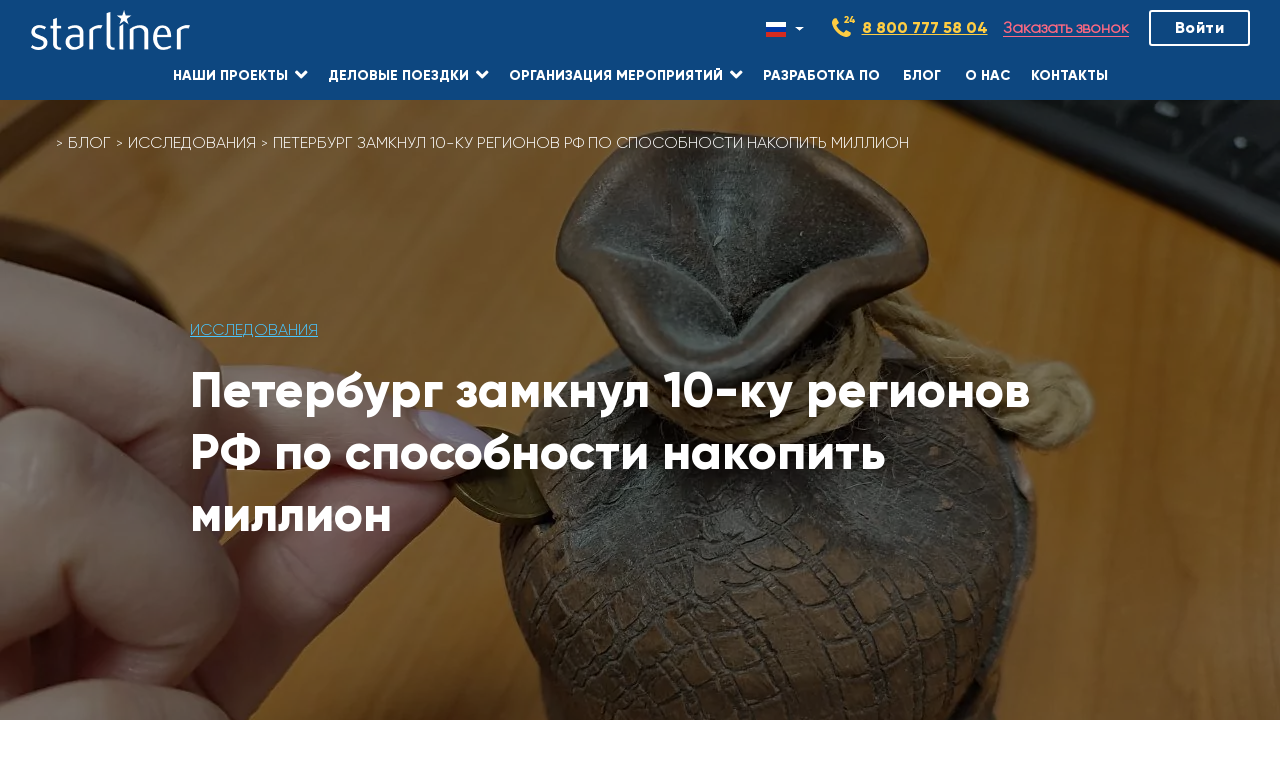

--- FILE ---
content_type: text/html; charset=UTF-8
request_url: https://info.starliner.ru/peterburg-zamknul-10-ku-regionov-rf-po-sposobnosti-nakopit-million/
body_size: 15059
content:
<!DOCTYPE html><html lang="ru-RU" class="no-js"><head><meta charset="UTF-8" /><meta name='robots' content='index, follow, max-image-preview:large, max-snippet:-1, max-video-preview:-1' /><meta name="viewport" content="width=device-width, initial-scale=1" /><meta name="generator" content="Metrolo 1.12.1" /><link rel="preload" href="https://cdn.carrotquest.app/chunk-tags.js" as="script"><link rel="preload" href="https://cdn.carrotquest.app/chunk-chat.js" as="script"><link rel="preload" href="https://cdn.carrotquest.app/index.js" as="script"><link rel="preload" href="https://mc.yandex.ru/metrika/tag.js" as="script"><link rel="preload" href="https://cdn.callibri.ru/callibri.js" as="script"><link rel="preload" href="https://privacy-cs.mail.ru/static/sync-loader.js" as="script"><link media="all" href="https://info.starliner.ru/wp-content/cache/autoptimize/css/autoptimize_b9f172c0e3d6f6e1947810f663280e89.css" rel="stylesheet"><title>Петербург замкнул 10-ку регионов РФ по способности накопить миллион - Starliner</title><link rel="canonical" href="https://info.starliner.ru/peterburg-zamknul-10-ku-regionov-rf-po-sposobnosti-nakopit-million/" /><meta property="og:locale" content="ru_RU" /><meta property="og:type" content="article" /><meta property="og:title" content="Петербург замкнул 10-ку регионов РФ по способности накопить миллион - Starliner" /><meta property="og:description" content="В среднем петербуржцам требуется 7 лет и 10 месяцев, чтобы накопить миллион рублей." /><meta property="og:url" content="https://info.starliner.ru/peterburg-zamknul-10-ku-regionov-rf-po-sposobnosti-nakopit-million/" /><meta property="og:site_name" content="Starliner" /><meta property="article:publisher" content="https://www.facebook.com/starliner.ru" /><meta property="article:published_time" content="2023-11-27T10:16:00+00:00" /><meta property="article:modified_time" content="2023-11-29T13:19:20+00:00" /><meta property="og:image" content="https://info.starliner.ru/wp-content/uploads/2023/11/photo_2023-11-27_13-55-07.jpg" /><meta property="og:image:width" content="1280" /><meta property="og:image:height" content="960" /><meta property="og:image:type" content="image/jpeg" /><meta name="author" content="d.dedova" /><meta name="twitter:card" content="summary_large_image" /><meta name="twitter:label1" content="Написано автором" /><meta name="twitter:data1" content="d.dedova" /><meta name="twitter:label2" content="Примерное время для чтения" /><meta name="twitter:data2" content="1 минута" /> <script type="application/ld+json" class="yoast-schema-graph">{"@context":"https://schema.org","@graph":[{"@type":"Article","@id":"https://info.starliner.ru/peterburg-zamknul-10-ku-regionov-rf-po-sposobnosti-nakopit-million/#article","isPartOf":{"@id":"https://info.starliner.ru/peterburg-zamknul-10-ku-regionov-rf-po-sposobnosti-nakopit-million/"},"author":{"name":"d.dedova","@id":"https://info.starliner.ru/#/schema/person/c48ce329aac41bb791bdb601874e78f8"},"headline":"Петербург замкнул 10-ку регионов РФ по способности накопить миллион","datePublished":"2023-11-27T10:16:00+00:00","dateModified":"2023-11-29T13:19:20+00:00","mainEntityOfPage":{"@id":"https://info.starliner.ru/peterburg-zamknul-10-ku-regionov-rf-po-sposobnosti-nakopit-million/"},"wordCount":137,"publisher":{"@id":"https://info.starliner.ru/#organization"},"image":{"@id":"https://info.starliner.ru/peterburg-zamknul-10-ku-regionov-rf-po-sposobnosti-nakopit-million/#primaryimage"},"thumbnailUrl":"https://info.starliner.ru/wp-content/uploads/2023/11/photo_2023-11-27_13-55-07.jpg","articleSection":["Исследования"],"inLanguage":"ru-RU"},{"@type":"WebPage","@id":"https://info.starliner.ru/peterburg-zamknul-10-ku-regionov-rf-po-sposobnosti-nakopit-million/","url":"https://info.starliner.ru/peterburg-zamknul-10-ku-regionov-rf-po-sposobnosti-nakopit-million/","name":"Петербург замкнул 10-ку регионов РФ по способности накопить миллион - Starliner","isPartOf":{"@id":"https://info.starliner.ru/#website"},"primaryImageOfPage":{"@id":"https://info.starliner.ru/peterburg-zamknul-10-ku-regionov-rf-po-sposobnosti-nakopit-million/#primaryimage"},"image":{"@id":"https://info.starliner.ru/peterburg-zamknul-10-ku-regionov-rf-po-sposobnosti-nakopit-million/#primaryimage"},"thumbnailUrl":"https://info.starliner.ru/wp-content/uploads/2023/11/photo_2023-11-27_13-55-07.jpg","datePublished":"2023-11-27T10:16:00+00:00","dateModified":"2023-11-29T13:19:20+00:00","breadcrumb":{"@id":"https://info.starliner.ru/peterburg-zamknul-10-ku-regionov-rf-po-sposobnosti-nakopit-million/#breadcrumb"},"inLanguage":"ru-RU","potentialAction":[{"@type":"ReadAction","target":["https://info.starliner.ru/peterburg-zamknul-10-ku-regionov-rf-po-sposobnosti-nakopit-million/"]}]},{"@type":"ImageObject","inLanguage":"ru-RU","@id":"https://info.starliner.ru/peterburg-zamknul-10-ku-regionov-rf-po-sposobnosti-nakopit-million/#primaryimage","url":"https://info.starliner.ru/wp-content/uploads/2023/11/photo_2023-11-27_13-55-07.jpg","contentUrl":"https://info.starliner.ru/wp-content/uploads/2023/11/photo_2023-11-27_13-55-07.jpg","width":1280,"height":960},{"@type":"BreadcrumbList","@id":"https://info.starliner.ru/peterburg-zamknul-10-ku-regionov-rf-po-sposobnosti-nakopit-million/#breadcrumb","itemListElement":[{"@type":"ListItem","position":1,"name":"Главная страница","item":"https://info.starliner.ru/"},{"@type":"ListItem","position":2,"name":"Блог","item":"https://info.starliner.ru/category/blog/"},{"@type":"ListItem","position":3,"name":"Исследования","item":"https://info.starliner.ru/category/blog/ressearch/"},{"@type":"ListItem","position":4,"name":"Петербург замкнул 10-ку регионов РФ по способности накопить миллион"}]},{"@type":"WebSite","@id":"https://info.starliner.ru/#website","url":"https://info.starliner.ru/","name":"Starliner","description":"Агентство делового туризма | Тревел-менеджмент компания. Наш взгляд на командировки даст новый импульс развитию вашего бизнеса","publisher":{"@id":"https://info.starliner.ru/#organization"},"potentialAction":[{"@type":"SearchAction","target":{"@type":"EntryPoint","urlTemplate":"https://info.starliner.ru/?s={search_term_string}"},"query-input":{"@type":"PropertyValueSpecification","valueRequired":true,"valueName":"search_term_string"}}],"inLanguage":"ru-RU"},{"@type":"Organization","@id":"https://info.starliner.ru/#organization","name":"Старлайнер | Starliner","url":"https://info.starliner.ru/","logo":{"@type":"ImageObject","inLanguage":"ru-RU","@id":"https://info.starliner.ru/#/schema/logo/image/","url":"https://info.starliner.ru/wp-content/uploads/2021/03/starliner_logo_white.png","contentUrl":"https://info.starliner.ru/wp-content/uploads/2021/03/starliner_logo_white.png","width":159,"height":40,"caption":"Старлайнер | Starliner"},"image":{"@id":"https://info.starliner.ru/#/schema/logo/image/"},"sameAs":["https://www.facebook.com/starliner.ru"]},{"@type":"Person","@id":"https://info.starliner.ru/#/schema/person/c48ce329aac41bb791bdb601874e78f8","name":"d.dedova","image":{"@type":"ImageObject","inLanguage":"ru-RU","@id":"https://info.starliner.ru/#/schema/person/image/","url":"https://secure.gravatar.com/avatar/7eeeb0f3657841658ee6022d2247c6bc92ed7ed50cde95c0d326a19e8fcf5c40?s=96&d=mm&r=g","contentUrl":"https://secure.gravatar.com/avatar/7eeeb0f3657841658ee6022d2247c6bc92ed7ed50cde95c0d326a19e8fcf5c40?s=96&d=mm&r=g","caption":"d.dedova"},"url":"https://info.starliner.ru/author/d-dedova/"}]}</script> <link rel='dns-prefetch' href='//cdn.callibri.ru' /><link rel='dns-prefetch' href='//www.google.com' /><link rel="profile" href="http://gmpg.org/xfn/11" /><style id='wp-img-auto-sizes-contain-inline-css'>img:is([sizes=auto i],[sizes^="auto," i]){contain-intrinsic-size:3000px 1500px}
/*# sourceURL=wp-img-auto-sizes-contain-inline-css */</style><style id='classic-theme-styles-inline-css'>/*! This file is auto-generated */
.wp-block-button__link{color:#fff;background-color:#32373c;border-radius:9999px;box-shadow:none;text-decoration:none;padding:calc(.667em + 2px) calc(1.333em + 2px);font-size:1.125em}.wp-block-file__button{background:#32373c;color:#fff;text-decoration:none}
/*# sourceURL=/wp-includes/css/classic-themes.min.css */</style><style id='global-styles-inline-css'>:root{--wp--preset--aspect-ratio--square: 1;--wp--preset--aspect-ratio--4-3: 4/3;--wp--preset--aspect-ratio--3-4: 3/4;--wp--preset--aspect-ratio--3-2: 3/2;--wp--preset--aspect-ratio--2-3: 2/3;--wp--preset--aspect-ratio--16-9: 16/9;--wp--preset--aspect-ratio--9-16: 9/16;--wp--preset--color--black: #000000;--wp--preset--color--cyan-bluish-gray: #abb8c3;--wp--preset--color--white: #ffffff;--wp--preset--color--pale-pink: #f78da7;--wp--preset--color--vivid-red: #cf2e2e;--wp--preset--color--luminous-vivid-orange: #ff6900;--wp--preset--color--luminous-vivid-amber: #fcb900;--wp--preset--color--light-green-cyan: #7bdcb5;--wp--preset--color--vivid-green-cyan: #00d084;--wp--preset--color--pale-cyan-blue: #8ed1fc;--wp--preset--color--vivid-cyan-blue: #0693e3;--wp--preset--color--vivid-purple: #9b51e0;--wp--preset--gradient--vivid-cyan-blue-to-vivid-purple: linear-gradient(135deg,rgb(6,147,227) 0%,rgb(155,81,224) 100%);--wp--preset--gradient--light-green-cyan-to-vivid-green-cyan: linear-gradient(135deg,rgb(122,220,180) 0%,rgb(0,208,130) 100%);--wp--preset--gradient--luminous-vivid-amber-to-luminous-vivid-orange: linear-gradient(135deg,rgb(252,185,0) 0%,rgb(255,105,0) 100%);--wp--preset--gradient--luminous-vivid-orange-to-vivid-red: linear-gradient(135deg,rgb(255,105,0) 0%,rgb(207,46,46) 100%);--wp--preset--gradient--very-light-gray-to-cyan-bluish-gray: linear-gradient(135deg,rgb(238,238,238) 0%,rgb(169,184,195) 100%);--wp--preset--gradient--cool-to-warm-spectrum: linear-gradient(135deg,rgb(74,234,220) 0%,rgb(151,120,209) 20%,rgb(207,42,186) 40%,rgb(238,44,130) 60%,rgb(251,105,98) 80%,rgb(254,248,76) 100%);--wp--preset--gradient--blush-light-purple: linear-gradient(135deg,rgb(255,206,236) 0%,rgb(152,150,240) 100%);--wp--preset--gradient--blush-bordeaux: linear-gradient(135deg,rgb(254,205,165) 0%,rgb(254,45,45) 50%,rgb(107,0,62) 100%);--wp--preset--gradient--luminous-dusk: linear-gradient(135deg,rgb(255,203,112) 0%,rgb(199,81,192) 50%,rgb(65,88,208) 100%);--wp--preset--gradient--pale-ocean: linear-gradient(135deg,rgb(255,245,203) 0%,rgb(182,227,212) 50%,rgb(51,167,181) 100%);--wp--preset--gradient--electric-grass: linear-gradient(135deg,rgb(202,248,128) 0%,rgb(113,206,126) 100%);--wp--preset--gradient--midnight: linear-gradient(135deg,rgb(2,3,129) 0%,rgb(40,116,252) 100%);--wp--preset--font-size--small: 13px;--wp--preset--font-size--medium: 20px;--wp--preset--font-size--large: 36px;--wp--preset--font-size--x-large: 42px;--wp--preset--spacing--20: 0.44rem;--wp--preset--spacing--30: 0.67rem;--wp--preset--spacing--40: 1rem;--wp--preset--spacing--50: 1.5rem;--wp--preset--spacing--60: 2.25rem;--wp--preset--spacing--70: 3.38rem;--wp--preset--spacing--80: 5.06rem;--wp--preset--shadow--natural: 6px 6px 9px rgba(0, 0, 0, 0.2);--wp--preset--shadow--deep: 12px 12px 50px rgba(0, 0, 0, 0.4);--wp--preset--shadow--sharp: 6px 6px 0px rgba(0, 0, 0, 0.2);--wp--preset--shadow--outlined: 6px 6px 0px -3px rgb(255, 255, 255), 6px 6px rgb(0, 0, 0);--wp--preset--shadow--crisp: 6px 6px 0px rgb(0, 0, 0);}:where(.is-layout-flex){gap: 0.5em;}:where(.is-layout-grid){gap: 0.5em;}body .is-layout-flex{display: flex;}.is-layout-flex{flex-wrap: wrap;align-items: center;}.is-layout-flex > :is(*, div){margin: 0;}body .is-layout-grid{display: grid;}.is-layout-grid > :is(*, div){margin: 0;}:where(.wp-block-columns.is-layout-flex){gap: 2em;}:where(.wp-block-columns.is-layout-grid){gap: 2em;}:where(.wp-block-post-template.is-layout-flex){gap: 1.25em;}:where(.wp-block-post-template.is-layout-grid){gap: 1.25em;}.has-black-color{color: var(--wp--preset--color--black) !important;}.has-cyan-bluish-gray-color{color: var(--wp--preset--color--cyan-bluish-gray) !important;}.has-white-color{color: var(--wp--preset--color--white) !important;}.has-pale-pink-color{color: var(--wp--preset--color--pale-pink) !important;}.has-vivid-red-color{color: var(--wp--preset--color--vivid-red) !important;}.has-luminous-vivid-orange-color{color: var(--wp--preset--color--luminous-vivid-orange) !important;}.has-luminous-vivid-amber-color{color: var(--wp--preset--color--luminous-vivid-amber) !important;}.has-light-green-cyan-color{color: var(--wp--preset--color--light-green-cyan) !important;}.has-vivid-green-cyan-color{color: var(--wp--preset--color--vivid-green-cyan) !important;}.has-pale-cyan-blue-color{color: var(--wp--preset--color--pale-cyan-blue) !important;}.has-vivid-cyan-blue-color{color: var(--wp--preset--color--vivid-cyan-blue) !important;}.has-vivid-purple-color{color: var(--wp--preset--color--vivid-purple) !important;}.has-black-background-color{background-color: var(--wp--preset--color--black) !important;}.has-cyan-bluish-gray-background-color{background-color: var(--wp--preset--color--cyan-bluish-gray) !important;}.has-white-background-color{background-color: var(--wp--preset--color--white) !important;}.has-pale-pink-background-color{background-color: var(--wp--preset--color--pale-pink) !important;}.has-vivid-red-background-color{background-color: var(--wp--preset--color--vivid-red) !important;}.has-luminous-vivid-orange-background-color{background-color: var(--wp--preset--color--luminous-vivid-orange) !important;}.has-luminous-vivid-amber-background-color{background-color: var(--wp--preset--color--luminous-vivid-amber) !important;}.has-light-green-cyan-background-color{background-color: var(--wp--preset--color--light-green-cyan) !important;}.has-vivid-green-cyan-background-color{background-color: var(--wp--preset--color--vivid-green-cyan) !important;}.has-pale-cyan-blue-background-color{background-color: var(--wp--preset--color--pale-cyan-blue) !important;}.has-vivid-cyan-blue-background-color{background-color: var(--wp--preset--color--vivid-cyan-blue) !important;}.has-vivid-purple-background-color{background-color: var(--wp--preset--color--vivid-purple) !important;}.has-black-border-color{border-color: var(--wp--preset--color--black) !important;}.has-cyan-bluish-gray-border-color{border-color: var(--wp--preset--color--cyan-bluish-gray) !important;}.has-white-border-color{border-color: var(--wp--preset--color--white) !important;}.has-pale-pink-border-color{border-color: var(--wp--preset--color--pale-pink) !important;}.has-vivid-red-border-color{border-color: var(--wp--preset--color--vivid-red) !important;}.has-luminous-vivid-orange-border-color{border-color: var(--wp--preset--color--luminous-vivid-orange) !important;}.has-luminous-vivid-amber-border-color{border-color: var(--wp--preset--color--luminous-vivid-amber) !important;}.has-light-green-cyan-border-color{border-color: var(--wp--preset--color--light-green-cyan) !important;}.has-vivid-green-cyan-border-color{border-color: var(--wp--preset--color--vivid-green-cyan) !important;}.has-pale-cyan-blue-border-color{border-color: var(--wp--preset--color--pale-cyan-blue) !important;}.has-vivid-cyan-blue-border-color{border-color: var(--wp--preset--color--vivid-cyan-blue) !important;}.has-vivid-purple-border-color{border-color: var(--wp--preset--color--vivid-purple) !important;}.has-vivid-cyan-blue-to-vivid-purple-gradient-background{background: var(--wp--preset--gradient--vivid-cyan-blue-to-vivid-purple) !important;}.has-light-green-cyan-to-vivid-green-cyan-gradient-background{background: var(--wp--preset--gradient--light-green-cyan-to-vivid-green-cyan) !important;}.has-luminous-vivid-amber-to-luminous-vivid-orange-gradient-background{background: var(--wp--preset--gradient--luminous-vivid-amber-to-luminous-vivid-orange) !important;}.has-luminous-vivid-orange-to-vivid-red-gradient-background{background: var(--wp--preset--gradient--luminous-vivid-orange-to-vivid-red) !important;}.has-very-light-gray-to-cyan-bluish-gray-gradient-background{background: var(--wp--preset--gradient--very-light-gray-to-cyan-bluish-gray) !important;}.has-cool-to-warm-spectrum-gradient-background{background: var(--wp--preset--gradient--cool-to-warm-spectrum) !important;}.has-blush-light-purple-gradient-background{background: var(--wp--preset--gradient--blush-light-purple) !important;}.has-blush-bordeaux-gradient-background{background: var(--wp--preset--gradient--blush-bordeaux) !important;}.has-luminous-dusk-gradient-background{background: var(--wp--preset--gradient--luminous-dusk) !important;}.has-pale-ocean-gradient-background{background: var(--wp--preset--gradient--pale-ocean) !important;}.has-electric-grass-gradient-background{background: var(--wp--preset--gradient--electric-grass) !important;}.has-midnight-gradient-background{background: var(--wp--preset--gradient--midnight) !important;}.has-small-font-size{font-size: var(--wp--preset--font-size--small) !important;}.has-medium-font-size{font-size: var(--wp--preset--font-size--medium) !important;}.has-large-font-size{font-size: var(--wp--preset--font-size--large) !important;}.has-x-large-font-size{font-size: var(--wp--preset--font-size--x-large) !important;}
:where(.wp-block-post-template.is-layout-flex){gap: 1.25em;}:where(.wp-block-post-template.is-layout-grid){gap: 1.25em;}
:where(.wp-block-term-template.is-layout-flex){gap: 1.25em;}:where(.wp-block-term-template.is-layout-grid){gap: 1.25em;}
:where(.wp-block-columns.is-layout-flex){gap: 2em;}:where(.wp-block-columns.is-layout-grid){gap: 2em;}
:root :where(.wp-block-pullquote){font-size: 1.5em;line-height: 1.6;}
/*# sourceURL=global-styles-inline-css */</style><link rel='preload' as='font' type='font/woff2' crossorigin id='Gilroy-Light-css' href='https://info.starliner.ru/wp-content/themes/starliner/fonts/Gilroy-Light.woff2' media='all' /><link rel='preload' as='font' type='font/woff2' crossorigin id='Gilroy-ExtraBold-css' href='https://info.starliner.ru/wp-content/themes/starliner/fonts/Gilroy-ExtraBold.woff2' media='all' /><link rel='preload' as='font' type='font/woff2' crossorigin id='fa-solid-900-css' href='https://info.starliner.ru/wp-content/themes/metrolo/hybrid/extend/css/webfonts/fa-solid-900.woff2' media='all' /><link rel='preload' as='font' type='font/woff2' crossorigin id='fa-regular-400-css' href='https://info.starliner.ru/wp-content/themes/metrolo/hybrid/extend/css/webfonts/fa-regular-400.woff2' media='all' /><link rel='preload' as='font' type='font/woff2' crossorigin id='fa-brands-400-css' href='https://info.starliner.ru/wp-content/themes/metrolo/hybrid/extend/css/webfonts/fa-brands-400.woff2' media='all' /> <script src="https://info.starliner.ru/wp-includes/js/jquery/jquery.min.js" id="jquery-core-js"></script> <script src="https://info.starliner.ru/wp-includes/js/jquery/jquery-migrate.min.js" id="jquery-migrate-js"></script> <link rel="manifest" type="application/manifest+json" href="https://info.starliner.ru/wp-content/themes/starliner/manifest.webmanifest"><meta name="generator" content="Elementor 3.34.1; features: additional_custom_breakpoints; settings: css_print_method-external, google_font-disabled, font_display-auto">  <script type="text/javascript" >(function(m,e,t,r,i,k,a){m[i]=m[i]||function(){(m[i].a=m[i].a||[]).push(arguments)};
        m[i].l=1*new Date();k=e.createElement(t),a=e.getElementsByTagName(t)[0],k.async=1,k.src=r,a.parentNode.insertBefore(k,a)})
    (window, document, "script", "https://mc.yandex.ru/metrika/tag.js", "ym");

    ym(48463187, "init", {
        id:48463187,
        clickmap:true,
        trackLinks:true,
        accurateTrackBounce:true,
        webvisor:true,
	        });</script> <noscript><div><img src="https://mc.yandex.ru/watch/48463187" style="position:absolute; left:-9999px;" alt="" /></div></noscript> <style>.e-con.e-parent:nth-of-type(n+4):not(.e-lazyloaded):not(.e-no-lazyload),
				.e-con.e-parent:nth-of-type(n+4):not(.e-lazyloaded):not(.e-no-lazyload) * {
					background-image: none !important;
				}
				@media screen and (max-height: 1024px) {
					.e-con.e-parent:nth-of-type(n+3):not(.e-lazyloaded):not(.e-no-lazyload),
					.e-con.e-parent:nth-of-type(n+3):not(.e-lazyloaded):not(.e-no-lazyload) * {
						background-image: none !important;
					}
				}
				@media screen and (max-height: 640px) {
					.e-con.e-parent:nth-of-type(n+2):not(.e-lazyloaded):not(.e-no-lazyload),
					.e-con.e-parent:nth-of-type(n+2):not(.e-lazyloaded):not(.e-no-lazyload) * {
						background-image: none !important;
					}
				}</style><link rel="icon" href="https://info.starliner.ru/wp-content/uploads/2018/02/icon-180x180-150x150.png" sizes="32x32" /><link rel="icon" href="https://info.starliner.ru/wp-content/uploads/2018/02/icon-180x180.png" sizes="192x192" /><link rel="apple-touch-icon" href="https://info.starliner.ru/wp-content/uploads/2018/02/icon-180x180.png" /><meta name="msapplication-TileImage" content="https://info.starliner.ru/wp-content/uploads/2018/02/icon-180x180.png" /><meta name="format-detection" content="telephone=no"><meta property="og:image" content="https://info.starliner.ru/wp-content/uploads/2018/01/logo.png"></head><body class="wordpress ltr ru ru-ru child-theme y2026 m01 d18 h21 sunday logged-out wp-custom-logo singular singular-post singular-post-300623 post-template-default metrolo elementor-default elementor-kit-272213" dir="ltr" itemscope="itemscope" itemtype="https://schema.org/Blog"><div id="page-wrapper" class=" site-stretch page-wrapper sitewrap-full-width sidebars0 hoot-cf7-style hoot-mapp-style hoot-jetpack-style"><div class="skip-link"> <a href="#content" class="screen-reader-text">Skip to content</a></div><header class="page-header parent_" id="header" class="site-header header-layout-primary-menu header-layout-secondary-bottom flexmenu" role="banner" itemscope="itemscope" itemtype="https://schema.org/WPHeader"><div id="header-primary" class=" header-part header-primary-menu  page-header__nav"><div class="page-header-row w-100 d-flex justify-content-between"><div id="header-aside" class=" header-aside table-cell-mid  header-aside-menu"><nav id="menu-primary" class="menu menu-primary nav-menu mobilemenu-inline mobilesubmenu-click  main-nav navbar navbar-expand-lg" role="navigation" aria-label="Область заголовка (справа от логотипа) Menu" itemscope="itemscope" itemtype="https://schema.org/SiteNavigationElement"><div class="navbar-header"> <button class="navbar-toggler collapsed" role="button" aria-label="navbar toggler" type="button" data-bs-toggle="offcanvas" data-bs-target="#offcanvasNavbar" aria-controls="offcanvasNavbar"> </button> <a href="https://info.starliner.ru/" class="navbar-brand" rel="home" itemprop="url"><noscript><img width="159" height="40" src="https://info.starliner.ru/wp-content/uploads/2021/03/starliner_logo_white.png" class="custom-logo" alt="logo" decoding="async" /></noscript><img width="159" height="40" src='data:image/svg+xml,%3Csvg%20xmlns=%22http://www.w3.org/2000/svg%22%20viewBox=%220%200%20159%2040%22%3E%3C/svg%3E' data-src="https://info.starliner.ru/wp-content/uploads/2021/03/starliner_logo_white.png" class="lazyload custom-logo" alt="logo" decoding="async" /></a></div><div class="offcanvas offcanvas-end" tabindex="-1" id="offcanvasNavbar" aria-labelledby="offcanvasNavbarLabel"><div class="offcanvas-header"> <a href="#wow-modal-id-34" class="page-header__callback" onclick="ym(48463187,'reachGoal','HEADER_FORM_CALL_VIEW'); return true;">Заказать звонок</a> <button type="button" class="btn-close" data-bs-dismiss="offcanvas" aria-label="Close"> <i class="fa fa-times"></i> </button></div><div class="offcanvas-body"><ul id="menu-primary-items" class="main-nav__list nav navbar-nav"><li id="menu-item-278313" class="menu-item menu-item-type-post_type menu-item-object-page menu-item-has-children menu-item-278313 main-nav__item dropdown"><a href="https://info.starliner.ru/nashi-proekty/" class="main-nav__link " data-toggle="dropdown" role="button"  ><span>Наши проекты</span></a><ul class="main-nav__submenu dropdown-menu jsCheckRow"><li id="menu-item-278317" class="menu-item menu-item-type-custom menu-item-object-custom menu-item-278317 main-nav__submenu-item"><a target="_blank" href="https://alert.starliner.ru" class="main-nav__submenu-link"  ><span>Business Travel Alerts</span></a></li><li id="menu-item-12457" class="menu-item menu-item-type-post_type menu-item-object-page menu-item-12457 main-nav__submenu-item"><a href="https://info.starliner.ru/onlajn-platforma/" class="main-nav__submenu-link"  ><span>Nexta</span></a></li><li id="menu-item-278325" class="menu-item menu-item-type-custom menu-item-object-custom menu-item-278325 main-nav__submenu-item"><a target="_blank" href="https://info.starliner.ru/wp-content/uploads/2021/05/FINEX.pdf" class="main-nav__submenu-link"  ><span>Finex</span></a></li><li id="menu-item-278329" class="menu-item menu-item-type-custom menu-item-object-custom menu-item-278329 main-nav__submenu-item"><a target="_blank" href="https://tour.arland.pro/" class="main-nav__submenu-link"  ><span>Арланд</span></a></li></ul></li><li id="menu-item-6031" class="menu-item menu-item-type-custom menu-item-object-custom menu-item-has-children menu-item-6031 main-nav__item dropdown"><a href="/delovye-poezdki/" class="main-nav__link " data-toggle="dropdown" role="button"  ><span>Деловые поездки</span></a><ul class="main-nav__submenu dropdown-menu jsCheckRow"><li id="menu-item-409" class="menu-item menu-item-type-post_type menu-item-object-page menu-item-409 main-nav__submenu-item"><a href="https://info.starliner.ru/delovye-poezdki/organizacija-poezdok/" class="main-nav__submenu-link"  ><span>Организация поездок</span></a></li><li id="menu-item-1592" class="menu-item menu-item-type-post_type menu-item-object-page menu-item-1592 main-nav__submenu-item"><a href="https://info.starliner.ru/delovye-poezdki/sokrashhenie-rashodov/" class="main-nav__submenu-link"  ><span>Контроль расходов</span></a></li><li id="menu-item-403" class="menu-item menu-item-type-post_type menu-item-object-page menu-item-403 main-nav__submenu-item"><a href="https://info.starliner.ru/delovye-poezdki/sistema-otchetnosti-i-analitika/" class="main-nav__submenu-link"  ><span>Система отчетности и аналитика</span></a></li><li id="menu-item-406" class="menu-item menu-item-type-post_type menu-item-object-page menu-item-406 main-nav__submenu-item"><a href="https://info.starliner.ru/delovye-poezdki/trevel-risk-menedzhment/" class="main-nav__submenu-link"  ><span>Тревел-риск менеджмент</span></a></li><li id="menu-item-1700" class="menu-item menu-item-type-post_type menu-item-object-page menu-item-1700 main-nav__submenu-item"><a href="https://info.starliner.ru/delovye-poezdki/biznes-trevel-konsalting/" class="main-nav__submenu-link"  ><span>Бизнес-тревел консалтинг</span></a></li><li id="menu-item-281609" class="menu-item menu-item-type-post_type menu-item-object-page menu-item-281609 main-nav__submenu-item"><a href="https://info.starliner.ru/delovye-poezdki/upravlenie-postavshhikami/" class="main-nav__submenu-link"  ><span>Управление поставщиками</span></a></li><li id="menu-item-290079" class="menu-item menu-item-type-post_type menu-item-object-page menu-item-290079 main-nav__submenu-item"><a href="https://info.starliner.ru/nashi-keisy/" class="main-nav__submenu-link"  ><span>Наши кейсы</span></a></li></ul></li><li id="menu-item-275957" class="menu-item menu-item-type-post_type menu-item-object-page menu-item-has-children menu-item-275957 main-nav__item dropdown"><a href="https://info.starliner.ru/mice/" class="main-nav__link " data-toggle="dropdown" role="button"  ><span>Организация мероприятий</span></a><ul class="main-nav__submenu dropdown-menu jsCheckRow"><li id="menu-item-278333" class="menu-item menu-item-type-post_type menu-item-object-page menu-item-278333 main-nav__submenu-item"><a href="https://info.starliner.ru/mice/onlajn-meropriyatitya/" class="main-nav__submenu-link"  ><span>Онлайн-мероприятия</span></a></li><li id="menu-item-278337" class="menu-item menu-item-type-post_type menu-item-object-page menu-item-278337 main-nav__submenu-item"><a href="https://info.starliner.ru/mice/oflajn-meroprijatija/" class="main-nav__submenu-link"  ><span>Офлайн-мероприятия</span></a></li><li id="menu-item-278341" class="menu-item menu-item-type-post_type menu-item-object-page menu-item-278341 main-nav__submenu-item"><a href="https://info.starliner.ru/mice/komplektuyuschie/" class="main-nav__submenu-link"  ><span>Комплектующие</span></a></li></ul></li><li id="menu-item-278493" class="menu-item menu-item-type-custom menu-item-object-custom menu-item-278493 main-nav__item"><a target="_blank" href="https://nexta.pro/" class="main-nav__link"  ><span>Разработка ПО</span></a></li><li id="menu-item-2628" class="menu-item menu-item-type-custom menu-item-object-custom menu-item-2628 main-nav__item"><a href="/category/blog/" class="main-nav__link"  ><span>Блог</span></a></li><li id="menu-item-19317" class="menu-item menu-item-type-post_type menu-item-object-page menu-item-19317 main-nav__item"><a href="https://info.starliner.ru/o-nas/" class="main-nav__link"  ><span>О нас</span></a></li><li id="menu-item-24" class="menu-item menu-item-type-post_type menu-item-object-page menu-item-24 main-nav__item"><a href="https://info.starliner.ru/kontakty/" class="main-nav__link"  ><span>Контакты</span></a></li></ul></div></div></nav></div><div class="page-header__top d-flex flex-nowrap"><div class="language-switcher dropdown me-2"> <button class="btn dropdown-toggle" type="button" data-bs-toggle="dropdown" aria-expanded="false" aria-label="Смена языка"> <noscript><img width="20" height="15" src="https://info.starliner.ru/wp-content/themes/starliner/images/ru.svg" alt="" /></noscript><img class="lazyload" width="20" height="15" src='data:image/svg+xml,%3Csvg%20xmlns=%22http://www.w3.org/2000/svg%22%20viewBox=%220%200%2020%2015%22%3E%3C/svg%3E' data-src="https://info.starliner.ru/wp-content/themes/starliner/images/ru.svg" alt="" /> </button><ul class="dropdown-menu"><li> <a class="dropdown-item disabled" href="https://info.starliner.ru/peterburg-zamknul-10-ku-regionov-rf-po-sposobnosti-nakopit-million/"> <noscript><img width="20" height="15" src="https://info.starliner.ru/wp-content/themes/starliner/images/ru.svg" alt="" /></noscript><img class="lazyload" width="20" height="15" src='data:image/svg+xml,%3Csvg%20xmlns=%22http://www.w3.org/2000/svg%22%20viewBox=%220%200%2020%2015%22%3E%3C/svg%3E' data-src="https://info.starliner.ru/wp-content/themes/starliner/images/ru.svg" alt="" /> </a></li><li> <a class="dropdown-item " href="https://info.starliner.ru/en/"> <noscript><img width="20" height="15" src="https://info.starliner.ru/wp-content/themes/starliner/images/en.svg" alt="" /></noscript><img class="lazyload" width="20" height="15" src='data:image/svg+xml,%3Csvg%20xmlns=%22http://www.w3.org/2000/svg%22%20viewBox=%220%200%2020%2015%22%3E%3C/svg%3E' data-src="https://info.starliner.ru/wp-content/themes/starliner/images/en.svg" alt="" /> </a></li></ul></div><form id="searchHeader" class="page-header__info-search" role="search" method="get" class="search-form" action="https://info.starliner.ru/"> <input type="text" value=""  name="s" class="page-header__info-search-field" placeholder="поиск..." autocomplete="off" spellcheck="false" dir="auto"  onblur="if (this.value == '')  {this.value = '';}"  onfocus="if (this.value == '') {this.value = '';}" /> <input type="submit" class="submit d-none" name="submit" value="' . esc_attr( $searchsubmit ) . '" /></form><div class="d-flex align-items-center"><div class="d-flex justify-content-end align-items-center flex-wrap"> <a href="tel:+78007775804" class="page-header__info-phone js-cf7-phone">8 800 777 58 04</a> <a href="#wow-modal-id-34" class="page-header__callback" onclick="ym(48463187,'reachGoal','HEADER_FORM_CALL_VIEW'); return true;">Заказать звонок</a></div><div> <a href="/enter" class="page-header__info-btn btn btn-default" target="_blank" rel="noopener noreferrer">Войти</a></div></div><section id="block-2" class="widget widget_block"><meta name="yandex-verification" content="3df732c8d4992fa0"></section></div></div></div><div id="header-supplementary" class=" header-part header-supplementary-bottom header-supplementary-right  contrast-typo"><div class="hgrid"><div class="hgrid-span-12"></div></div></div></header><div class="page-breadcrumbs single"><ul class="page-breadcrumbs__list" itemscope itemtype="http://schema.org/BreadcrumbList"><li class="page-breadcrumbs__item page-breadcrumbs__item" itemprop="itemListElement" itemscope itemtype="http://schema.org/ListItem"><a class="page-breadcrumbs__link" href="https://info.starliner.ru" itemprop="item"><i style="display:none;">Главная</i><span class="dashicons dashicons-admin-home"></span></a></li><li class="page-breadcrumbs__item page-breadcrumbs__item" itemprop="itemListElement" itemscope itemtype="http://schema.org/ListItem"><a class="page-breadcrumbs__link" href="https://info.starliner.ru/category/blog/" itemprop="item">Блог</a></li><li class="page-breadcrumbs__item page-breadcrumbs__item" itemprop="itemListElement" itemscope itemtype="http://schema.org/ListItem"><a class="page-breadcrumbs__link" href="https://info.starliner.ru/category/blog/ressearch/" itemprop="item">Исследования</a></li><li class="page-breadcrumbs__item page-breadcrumbs__item--active"><span class="page-breadcrumbs__link">Петербург замкнул 10-ку регионов РФ по способности накопить миллион</span></li></ul></div><div class="content expertise-blog-item"><div class="lazyload content__intro" data-bg="https://info.starliner.ru/wp-content/uploads/2023/11/photo_2023-11-27_13-55-07.jpg" style="background-image: url(data:image/svg+xml,%3Csvg%20xmlns=%22http://www.w3.org/2000/svg%22%20viewBox=%220%200%20500%20300%22%3E%3C/svg%3E);"><div class="content__container"><div class="  hgrid-span-12"><div class="entry-header"><div class="content__category"><div class="entry-byline-block entry-byline-cats"><a href="https://info.starliner.ru/category/blog/ressearch" rel="category tag">Исследования</a></div></div><h1 class="content__title">Петербург замкнул 10-ку регионов РФ по способности накопить миллион</h1></div></div></div><div class="img__block-upper-layer"></div></div><div class="hgrid main-content-grid"><main id="content" class="content  hgrid-span-12 no-sidebar layout-full-width " role="main"><div id="content-wrap"><div class="content__container content__container--margin"><article data-attr="content" id="post-300623" class="entry author-d-dedova has-excerpt post-300623 post type-post status-publish format-standard has-post-thumbnail category-ressearch" itemscope="itemscope" itemtype="https://schema.org/BlogPosting" itemprop="blogPost"><div class="entry-content" itemprop="articleBody"><div class="entry-the-content"><p>?Петербург замкнул десятку регионов РФ по способности жителей накопить миллион. Москва — на четвертом месте. Соответствующий <a href="https://ria.ru/20231127/reyting-1911998660.html">рейтинг</a> составило РИА Новости.</p><p>?В среднем петербуржцам требуется 7 лет и 10 месяцев, чтобы накопить миллион рублей. ?Возглавил рейтинг Чукотский автономный округ, жителям которого достаточно всего 5 лет и 4 месяцев. Также в тройку вошли Ямало-Ненецкий автономный округ (5 лет 11 месяцев) и Магаданская область (6 лет и 1 месяц).</p><p>Москва заняла четвёртую строчку с показателем 6 лет и 5 месяцев. В конце списка расположились Карачаево-Черкесия (14 лет и 7 месяцев), Чечня (15 лет и 1 месяц) и Ингушетия (15,5 лет).</p><p>?При составлении рейтинга предполагалось, что работники будут откладывать 10% от своей зарплаты каждый месяц, размещая накопления на банковском вкладе.</p><p>В среднем в России, чтобы накопить миллион рублей, нужно чуть более 10 лет. До 10 лет можно уложиться в 20 регионах, при этом ещё два года назад таких регионов было всего четыре.</p></div></div><div class="screen-reader-text" itemprop="datePublished" itemtype="https://schema.org/Date">2023-11-27</div></article><div class="content__back"> <a href="https://info.starliner.ru/category/blog/" class="btn btn-lg btn-success">Вернуться в блог</a></div></div></div></main></div></div><footer id="footer" class="site-footer  footer page-footer " role="contentinfo" itemscope="itemscope" itemtype="https://schema.org/WPFooter"><div class="container"><div class="row"><div class="col-lg-3 col-md-4 col-sm-4"><div class="after-footer  inline_nav page-footer__row-intro"> <noscript><img src="https://info.starliner.ru/wp-content/uploads/2021/03/starliner_logo_white.png" alt="logo"/></noscript><img class="lazyload" src='data:image/svg+xml,%3Csvg%20xmlns=%22http://www.w3.org/2000/svg%22%20viewBox=%220%200%20210%20140%22%3E%3C/svg%3E' data-src="https://info.starliner.ru/wp-content/uploads/2021/03/starliner_logo_white.png" alt="logo"/><p>Сервис бизнес-тревел нового поколения – «Starliner».</p><p>24 часа по всей России<br> <a href="mailto:project@starliner.ru" class="js-cf7-mail">project@starliner.ru</a></p><div class="copyright"><p>© 2008-2026 Организация бизнес-мероприятий по России. <br/> Тел.: <a href="tel:88003027717" class="js-cf7-phone">8&nbsp;800&nbsp;777&nbsp;58&nbsp;04</a>.</p><p>Санкт-Петербург: <a href="tel:88126037603" class="js-cf7-phone">+7&nbsp;(812)&nbsp;509&nbsp;3&nbsp;509</a>,<br/> Москва: <a href="tel:84956681424" class="js-cf7-phone">+7&nbsp;(495)&nbsp;668&nbsp;14&nbsp;24</a>,<br/> Нижний Новгород: <a href="tel:88314290659" class="js-cf7-phone">+7&nbsp;(831)&nbsp;429&nbsp;06&nbsp;59</a></p></div></div></div><div class="col-lg-5 col-md-8 col-sm-8"><div class="menu_footer_wrapper row"><div class="col-md-6 col-sm-6"><div class="footer-menu"><ul id="menu-footer_1" class="footer-menu__list"><li id="menu-item-610" class="menu-item menu-item-type-post_type menu-item-object-page menu-item-has-children menu-item-610 footer-menu__item footer-menu__item--parent"><a href="https://info.starliner.ru/delovye-poezdki/" class="footer-menu__link"  >Решения</a><ul><li id="menu-item-13027" class="menu-item menu-item-type-post_type menu-item-object-page menu-item-13027 footer-menu__item"><a href="https://info.starliner.ru/organizacija-delovyh-poezdok-s-podderzhkoj-professionalov/" class="footer-menu__link"  >Организация деловых поездок</a></li><li id="menu-item-613" class="menu-item menu-item-type-post_type menu-item-object-page menu-item-613 footer-menu__item"><a href="https://info.starliner.ru/delovye-poezdki/sistema-otchetnosti-i-analitika/" class="footer-menu__link"  >Отчетность и аналитика</a></li><li id="menu-item-616" class="menu-item menu-item-type-post_type menu-item-object-page menu-item-616 footer-menu__item"><a href="https://info.starliner.ru/delovye-poezdki/trevel-risk-menedzhment/" class="footer-menu__link"  >Тревел-риск менеджмент</a></li><li id="menu-item-1731" class="menu-item menu-item-type-post_type menu-item-object-page menu-item-1731 footer-menu__item"><a href="https://info.starliner.ru/delovye-poezdki/biznes-trevel-konsalting/" class="footer-menu__link"  >Бизнес-тревел консалтинг</a></li><li id="menu-item-1732" class="menu-item menu-item-type-post_type menu-item-object-page menu-item-1732 footer-menu__item"><a href="https://info.starliner.ru/delovye-poezdki/upravlenie-postavshhikami/" class="footer-menu__link"  >Управление поставщиками</a></li><li id="menu-item-5573" class="menu-item menu-item-type-custom menu-item-object-custom menu-item-5573 footer-menu__item"><a href="/upravlenie-lojalnostju-sotrudnikov/" class="footer-menu__link"  >Управление выбором сотрудников</a></li><li id="menu-item-277053" class="menu-item menu-item-type-post_type menu-item-object-page menu-item-277053 footer-menu__item"><a href="https://info.starliner.ru/mice/" class="footer-menu__link"  >MICE мероприятия</a></li></ul></li><li id="menu-item-276690" class="menu-item menu-item-type-post_type menu-item-object-page menu-item-has-children menu-item-276690 footer-menu__item footer-menu__item--parent"><a href="https://info.starliner.ru/delovye-poezdki/trevel-uslugi/" class="footer-menu__link"  >Услуги</a><ul><li id="menu-item-276692" class="menu-item menu-item-type-custom menu-item-object-custom menu-item-276692 footer-menu__item"><a href="/delovye-poezdki/trevel-uslugi/#travel" class="footer-menu__link"  >Оформление тревел-услуг</a></li><li id="menu-item-276694" class="menu-item menu-item-type-custom menu-item-object-custom menu-item-276694 footer-menu__item"><a href="/delovye-poezdki/trevel-uslugi/#Extra" class="footer-menu__link"  >Сопутствующие услуги</a></li><li id="menu-item-276696" class="menu-item menu-item-type-custom menu-item-object-custom menu-item-276696 footer-menu__item"><a href="/delovye-poezdki/trevel-uslugi/#documents" class="footer-menu__link"  >Документооборот</a></li><li id="menu-item-276698" class="menu-item menu-item-type-custom menu-item-object-custom menu-item-276698 footer-menu__item"><a href="/delovye-poezdki/trevel-uslugi/#reports" class="footer-menu__link"  >Отчетность</a></li></ul></li></ul></div></div><div class="col-md-6 col-sm-6"><div class="footer-menu"><ul id="menu-footer_2" class="footer-menu__list"><li id="menu-item-30453" class="menu-item menu-item-type-post_type menu-item-object-page menu-item-has-children menu-item-30453 footer-menu__item footer-menu__item--parent"><a href="https://info.starliner.ru/onlajn-platforma/" class="footer-menu__link"  >Онлайн-платформа</a><ul><li id="menu-item-30465" class="menu-item menu-item-type-post_type menu-item-object-page menu-item-30465 footer-menu__item"><a href="https://info.starliner.ru/onlajn-platforma/modul-bronirovanija-delovyh-poezdok/" class="footer-menu__link"  >Модуль бронирования</a></li><li id="menu-item-30469" class="menu-item menu-item-type-post_type menu-item-object-page menu-item-30469 footer-menu__item"><a href="https://info.starliner.ru/onlajn-platforma/onlajn-sistema-upravlenija-delovymi-poezdkami/" class="footer-menu__link"  >Модуль управления</a></li><li id="menu-item-30457" class="menu-item menu-item-type-post_type menu-item-object-page menu-item-30457 footer-menu__item"><a href="https://info.starliner.ru/onlajn-platforma/vnedrenie-obt/" class="footer-menu__link"  >Имплементация</a></li><li id="menu-item-30461" class="menu-item menu-item-type-post_type menu-item-object-page menu-item-30461 footer-menu__item"><a href="https://info.starliner.ru/onlajn-platforma/integracii-s-programmami/" class="footer-menu__link"  >Интеграции с программами</a></li></ul></li><li id="menu-item-276700" class="menu-item menu-item-type-post_type menu-item-object-page menu-item-has-children menu-item-276700 footer-menu__item footer-menu__item--parent"><a href="https://info.starliner.ru/o-nas/" class="footer-menu__link"  >О нас</a><ul><li id="menu-item-300359" class="menu-item menu-item-type-post_type menu-item-object-page menu-item-300359 footer-menu__item"><a href="https://info.starliner.ru/o-nas/korporativnym-klientam/" class="footer-menu__link"  >Клиентам</a></li><li id="menu-item-300363" class="menu-item menu-item-type-post_type menu-item-object-page menu-item-300363 footer-menu__item"><a href="https://info.starliner.ru/o-nas/postavshikam/" class="footer-menu__link"  >Поставщикам</a></li><li id="menu-item-300367" class="menu-item menu-item-type-post_type menu-item-object-page menu-item-300367 footer-menu__item"><a href="https://info.starliner.ru/o-nas/razrabotchikam/" class="footer-menu__link"  >Разработчикам</a></li><li id="menu-item-276708" class="menu-item menu-item-type-post_type menu-item-object-page menu-item-276708 footer-menu__item"><a href="https://info.starliner.ru/kontakty/" class="footer-menu__link"  >Контакты</a></li><li id="menu-item-276710" class="menu-item menu-item-type-post_type menu-item-object-page menu-item-privacy-policy menu-item-276710 footer-menu__item"><a href="https://info.starliner.ru/o-nas/politika-obrabotki-personalnyh-dannyh/" class="footer-menu__link"  >Политика обработки персональных данных</a></li><li id="menu-item-283461" class="menu-item menu-item-type-post_type menu-item-object-page menu-item-283461 footer-menu__item"><a href="https://info.starliner.ru/o-nas/polzovatelskoe-soglashenie/" class="footer-menu__link"  >Пользовательское соглашение</a></li><li id="menu-item-281145" class="menu-item menu-item-type-post_type menu-item-object-page menu-item-281145 footer-menu__item"><a href="https://info.starliner.ru/oplata-s-pomoshhju-bankovskoj-karty/" class="footer-menu__link"  >Оплата с помощью банковской карты</a></li></ul></li></ul></div></div></div></div><div class="col-lg-4 col-md-12 col-sm-12"><div class="  hgrid-stretch inline_nav page-footer__subfooter"><div class="page-footer__subscribe"><p> <strong>Подписывайтесь на нас в соцсетях.<br> Будьте в курсе последних новостей и обновлений! </strong></p><ul class="socbuttons"><li> <a href="https://vk.com/starliner" target="_blank" rel="noopener noreferrer" aria-label="Группа вконтакте"><i class="fa fa-vk"></i></a></li><li> <a href="https://t.me/starliner_info" target="_blank" rel="noopener noreferrer" aria-label="Канал в телеграме"><i class="fa fa-telegram"></i></a></li></ul></div><div class="widget widget_search"><form method="get" class="page-footer__searchform" action="https://info.starliner.ru/" ><label for="s" class="screen-reader-text">Search</label><input type="text" class="page-footer__search-field" name="s" placeholder="Поиск по сайту" value="" autocomplete="off" /><input type="submit" class="submit d-none" name="submit" value="Search" /></form></div><div class="qr-block"> <noscript><img src="https://info.starliner.ru/wp-content/uploads/2020/05/starliner-code-300x300.png" alt="qr" width="100" height="100" /></noscript><img class="lazyload" src='data:image/svg+xml,%3Csvg%20xmlns=%22http://www.w3.org/2000/svg%22%20viewBox=%220%200%20100%20100%22%3E%3C/svg%3E' data-src="https://info.starliner.ru/wp-content/uploads/2020/05/starliner-code-300x300.png" alt="qr" width="100" height="100" /><p>Наша деятельность отвечает стандартам безопасности</p></div> <a class="mt-3 d-inline-block fa-sm" href="https://info.starliner.ru/karta-saita" aria-label="Карта сайта"><i class="fa fa-solid fa-sitemap fa-xs"></i> Карта сайта</a><p><small>При использовании любых материалов сайта, включая фотографии и тексты, активная ссылка на info.starliner.ru обязательна.</small></p></div></div></div></div></footer></div><div class="scroller jsToTopScroller fade"></div> <script type="speculationrules">{"prefetch":[{"source":"document","where":{"and":[{"href_matches":"/*"},{"not":{"href_matches":["/wp-*.php","/wp-admin/*","/wp-content/uploads/*","/wp-content/*","/wp-content/plugins/*","/wp-content/themes/starliner/*","/wp-content/themes/metrolo/*","/*\\?(.+)"]}},{"not":{"selector_matches":"a[rel~=\"nofollow\"]"}},{"not":{"selector_matches":".no-prefetch, .no-prefetch a"}}]},"eagerness":"conservative"}]}</script> <div class="modal-window" id="modal-window-15" role="dialog" aria-modal="true"  aria-live="off"><div class="modal-window__wrapper"><div class="modal-window__content"><div class="modal-window__content-wrapper"><div class="modal-window__content-main"><h4 class="modal-title">Пригласить к участию в тендере</h4><p><span style="font-size: 12pt">Пожалуйста, отправьте документацию на <a class="callibri-email" href="mailto:project@starliner.ru">project@starliner.ru</a>. С удовольствием примем участие в конкурсе и поможем вам реализовать успешный тендерный проект. <br /><br /></span></p></div></div><div class="modal-window__close -image" tabindex="0" role="button" aria-label="Close"></div></div></div></div><div class="modal-window" id="modal-window-34" role="dialog" aria-modal="true"  aria-live="off"><div class="modal-window__wrapper"><div class="modal-window__content"><div class="modal-window__content-wrapper"><div class="modal-window__content-main"><h4 class="modal-title">Обратный звонок</h4><p style="font-size: 12pt">Пожалуйста, заполните форму. Мы свяжемся с вами в течение рабочего дня.</p><p><div class="wpcf7 no-js" id="wpcf7-f288983-o1" lang="ru-RU" dir="ltr" data-wpcf7-id="288983"><div class="screen-reader-response"><p role="status" aria-live="polite" aria-atomic="true"></p><ul></ul></div><form action="/peterburg-zamknul-10-ku-regionov-rf-po-sposobnosti-nakopit-million/#wpcf7-f288983-o1" method="post" class="wpcf7-form init" aria-label="Контактная форма" novalidate="novalidate" data-status="init"><fieldset class="hidden-fields-container"><input type="hidden" name="_wpcf7" value="288983" /><input type="hidden" name="_wpcf7_version" value="6.1.4" /><input type="hidden" name="_wpcf7_locale" value="ru_RU" /><input type="hidden" name="_wpcf7_unit_tag" value="wpcf7-f288983-o1" /><input type="hidden" name="_wpcf7_container_post" value="0" /><input type="hidden" name="_wpcf7_posted_data_hash" value="" /><input type="hidden" name="_wpcf7_recaptcha_response" value="" /></fieldset><div class="form-group"><p><span class="wpcf7-form-control-wrap" data-name="your-name"><input size="40" maxlength="400" class="wpcf7-form-control wpcf7-text wpcf7-validates-as-required form-control" aria-required="true" aria-invalid="false" placeholder="Ваше имя*" value="" type="text" name="your-name" /></span></p></div><div class="form-group"><p><span class="wpcf7-form-control-wrap" data-name="your-phone"><input size="40" maxlength="400" class="wpcf7-form-control wpcf7-tel wpcf7-validates-as-required wpcf7-text wpcf7-validates-as-tel form-control phone" aria-required="true" aria-invalid="false" placeholder="Ваш телефон*" value="" type="tel" name="your-phone" /></span></p></div><div class="form-group"><p><span class="wpcf7-form-control-wrap" data-name="your-subject"><select class="wpcf7-form-control wpcf7-select wpcf7-validates-as-required form-control js-callback-subject" aria-required="true" aria-invalid="false" name="your-subject"><option value="">&#8212;Выберите вариант&#8212;</option><option value="{доступ в систему}">доступ в систему</option><option value="{заключение договора}">заключение договора</option><option value="{запрос Коммерческого предложения}">запрос Коммерческого предложения</option></select></span></p></div><div class="form-group"><p><input class="wpcf7-form-control wpcf7-submit has-spinner btn btn-success" type="submit" value="Отправить" /></p></div><p class="confirm">Нажимая кнопку "Отправить", Вы соглашаетесь на <a href="/about-us/privacy-policy/" target="_blank" rel="noopener noreferrer">обработку персональных данных</a></p><div class="wpcf7-response-output" aria-hidden="true"></div></form></div></p></div></div><div class="modal-window__close -image" tabindex="0" role="button" aria-label="Close"></div></div></div></div><div class="modal-window" id="modal-window-35" role="dialog" aria-modal="true"  aria-live="off"><div class="modal-window__wrapper"><div class="modal-window__content"><div class="modal-window__content-wrapper"><div class="modal-window__content-main"><h4 class="modal-title">Callback</h4><p style="font-size: 12pt">Please fill out the form. We will contact you within a business day.</p><p><div class="wpcf7 no-js" id="wpcf7-f288983-o2" lang="ru-RU" dir="ltr" data-wpcf7-id="288983"><div class="screen-reader-response"><p role="status" aria-live="polite" aria-atomic="true"></p><ul></ul></div><form action="/peterburg-zamknul-10-ku-regionov-rf-po-sposobnosti-nakopit-million/#wpcf7-f288983-o2" method="post" class="wpcf7-form init" aria-label="Контактная форма" novalidate="novalidate" data-status="init"><fieldset class="hidden-fields-container"><input type="hidden" name="_wpcf7" value="288983" /><input type="hidden" name="_wpcf7_version" value="6.1.4" /><input type="hidden" name="_wpcf7_locale" value="ru_RU" /><input type="hidden" name="_wpcf7_unit_tag" value="wpcf7-f288983-o2" /><input type="hidden" name="_wpcf7_container_post" value="0" /><input type="hidden" name="_wpcf7_posted_data_hash" value="" /><input type="hidden" name="_wpcf7_recaptcha_response" value="" /></fieldset><div class="form-group"><p><span class="wpcf7-form-control-wrap" data-name="your-name"><input size="40" maxlength="400" class="wpcf7-form-control wpcf7-text wpcf7-validates-as-required form-control" aria-required="true" aria-invalid="false" placeholder="Ваше имя*" value="" type="text" name="your-name" /></span></p></div><div class="form-group"><p><span class="wpcf7-form-control-wrap" data-name="your-phone"><input size="40" maxlength="400" class="wpcf7-form-control wpcf7-tel wpcf7-validates-as-required wpcf7-text wpcf7-validates-as-tel form-control phone" aria-required="true" aria-invalid="false" placeholder="Ваш телефон*" value="" type="tel" name="your-phone" /></span></p></div><div class="form-group"><p><span class="wpcf7-form-control-wrap" data-name="your-subject"><select class="wpcf7-form-control wpcf7-select wpcf7-validates-as-required form-control js-callback-subject" aria-required="true" aria-invalid="false" name="your-subject"><option value="">&#8212;Выберите вариант&#8212;</option><option value="{доступ в систему}">доступ в систему</option><option value="{заключение договора}">заключение договора</option><option value="{запрос Коммерческого предложения}">запрос Коммерческого предложения</option></select></span></p></div><div class="form-group"><p><input class="wpcf7-form-control wpcf7-submit has-spinner btn btn-success" type="submit" value="Отправить" /></p></div><p class="confirm">Нажимая кнопку "Отправить", Вы соглашаетесь на <a href="/about-us/privacy-policy/" target="_blank" rel="noopener noreferrer">обработку персональных данных</a></p><div class="wpcf7-response-output" aria-hidden="true"></div></form></div></p></div></div><div class="modal-window__close -image" tabindex="0" role="button" aria-label="Close"></div></div></div></div><div class="modal-window" id="modal-window-36" role="dialog" aria-modal="true"  aria-live="off"><div class="modal-window__wrapper"><div class="modal-window__content"><div class="modal-window__content-wrapper"><div class="modal-window__content-main"><h4 class="modal-title">Invite to tender</h4><p><span style="font-size: 12pt">Please send documentation to <a class="callibri-email" href="mailto:project@starliner.ru">project@starliner.ru</a>. It will be our pleasure to participate and help you realize a successful tender project. <br /><br /></span></p></div></div><div class="modal-window__close -image" tabindex="0" role="button" aria-label="Close"></div></div></div></div> <script>const lazyloadRunObserver = () => {
					const lazyloadBackgrounds = document.querySelectorAll( `.e-con.e-parent:not(.e-lazyloaded)` );
					const lazyloadBackgroundObserver = new IntersectionObserver( ( entries ) => {
						entries.forEach( ( entry ) => {
							if ( entry.isIntersecting ) {
								let lazyloadBackground = entry.target;
								if( lazyloadBackground ) {
									lazyloadBackground.classList.add( 'e-lazyloaded' );
								}
								lazyloadBackgroundObserver.unobserve( entry.target );
							}
						});
					}, { rootMargin: '200px 0px 200px 0px' } );
					lazyloadBackgrounds.forEach( ( lazyloadBackground ) => {
						lazyloadBackgroundObserver.observe( lazyloadBackground );
					} );
				};
				const events = [
					'DOMContentLoaded',
					'elementor/lazyload/observe',
				];
				events.forEach( ( event ) => {
					document.addEventListener( event, lazyloadRunObserver );
				} );</script> <noscript><style>.lazyload{display:none;}</style></noscript><script data-noptimize="1">window.lazySizesConfig=window.lazySizesConfig||{};window.lazySizesConfig.loadMode=1;</script><script async data-noptimize="1" src='https://info.starliner.ru/wp-content/plugins/autoptimize/classes/external/js/lazysizes.min.js'></script> <script id="wp-i18n-js-after">wp.i18n.setLocaleData( { 'text direction\u0004ltr': [ 'ltr' ] } );
//# sourceURL=wp-i18n-js-after</script> <script id="contact-form-7-js-translations">( function( domain, translations ) {
	var localeData = translations.locale_data[ domain ] || translations.locale_data.messages;
	localeData[""].domain = domain;
	wp.i18n.setLocaleData( localeData, domain );
} )( "contact-form-7", {"translation-revision-date":"2025-09-30 08:46:06+0000","generator":"GlotPress\/4.0.1","domain":"messages","locale_data":{"messages":{"":{"domain":"messages","plural-forms":"nplurals=3; plural=(n % 10 == 1 && n % 100 != 11) ? 0 : ((n % 10 >= 2 && n % 10 <= 4 && (n % 100 < 12 || n % 100 > 14)) ? 1 : 2);","lang":"ru"},"This contact form is placed in the wrong place.":["\u042d\u0442\u0430 \u043a\u043e\u043d\u0442\u0430\u043a\u0442\u043d\u0430\u044f \u0444\u043e\u0440\u043c\u0430 \u0440\u0430\u0437\u043c\u0435\u0449\u0435\u043d\u0430 \u0432 \u043d\u0435\u043f\u0440\u0430\u0432\u0438\u043b\u044c\u043d\u043e\u043c \u043c\u0435\u0441\u0442\u0435."],"Error:":["\u041e\u0448\u0438\u0431\u043a\u0430:"]}},"comment":{"reference":"includes\/js\/index.js"}} );
//# sourceURL=contact-form-7-js-translations</script> <script id="contact-form-7-js-before">var wpcf7 = {
    "api": {
        "root": "https:\/\/info.starliner.ru\/wp-json\/",
        "namespace": "contact-form-7\/v1"
    },
    "cached": 1
};
//# sourceURL=contact-form-7-js-before</script> <script id="pll_cookie_script-js-after">(function() {
				var expirationDate = new Date();
				expirationDate.setTime( expirationDate.getTime() + 31536000 * 1000 );
				document.cookie = "pll_language=ru; expires=" + expirationDate.toUTCString() + "; path=/; secure; SameSite=Lax";
			}());

//# sourceURL=pll_cookie_script-js-after</script> <script id="yith-infs-js-extra">var yith_infs = {"navSelector":".js-inf-scroll-pagination","nextSelector":".js-inf-scroll-pagination a.next","itemSelector":".js-inf-scroll-item","contentSelector":".js-inf-scroll-container","loader":"https://info.starliner.ru/wp-content/uploads/2019/07/loader.gif","shop":""};
//# sourceURL=yith-infs-js-extra</script> <script src="https://cdn.callibri.ru/callibri.js" id="callibri-js"></script> <script src="https://www.google.com/recaptcha/api.js?render=6Lf2160UAAAAAP02kxaW4IE0KaYFTkzBAVzh6dgg&#038;ver=3.0" id="google-recaptcha-js"></script> <script id="wpcf7-recaptcha-js-before">var wpcf7_recaptcha = {
    "sitekey": "6Lf2160UAAAAAP02kxaW4IE0KaYFTkzBAVzh6dgg",
    "actions": {
        "homepage": "homepage",
        "contactform": "contactform"
    }
};
//# sourceURL=wpcf7-recaptcha-js-before</script> <script id="modal-window-js-extra">var ModalWindow = {"modal-window-15":{"overlay":true,"blockPage":true,"action":["click",0],"closeAction":[false,false],"mobile":[767,90,"%"],"triggers":["wow-modal-id-15","wow-modal-close-15","wow-button-close15"],"animation":["fade",400,"fade",400],"style":{"--mw-zindex":"999999","--mw-position":"fixed","--mw-radius":"5px","--mw-padding":"30px","--mw-font-size":"16px","--mw-font-family":"inherit","--mw-bg-color":"#ffffff","--mw-overlay":"rgba(0,0,0,.7)","--mw-scrollbar-width":"thin","--mw-scrollbar-color":"#4F4F4F","--mw-scrollbar-track":"rgba(255,255,255, 0)","--mw-scrollbar-thin":"6px","--mw-width":"600px","--mw-height":"auto","--mw-border":"0px solid #383838","--mw-inset-top":"10vh","--mw-inset-right":"0%","--mw-inset-left":"0%","--mw-close-padding":"6px 12px","--mw-close-size":"14px","--mw-close-font":"inherit","--mw-close-weight":"400","--mw-close-style":"normal","--mw-close-radius":"25px","--mw-close-box":"32px","--mw-close-color":"#ffffff","--mw-close-h-color":"#000000","--mw-close-bg":"#000000","--mw-close-h-bg":"#ffffff","--mw-close-inset":"-15px -15px auto auto"}},"modal-window-34":{"overlay":true,"blockPage":false,"action":["click",0],"closeAction":[false,false],"mobile":[767,90,"%"],"triggers":["wow-modal-id-34","wow-modal-close-34","wow-button-close34"],"animation":["fade",400,"fade",400],"style":{"--mw-zindex":"999999","--mw-position":"absolute","--mw-radius":"5px","--mw-padding":"30px","--mw-font-size":"16px","--mw-font-family":"inherit","--mw-bg-color":"#ffffff","--mw-overlay":"rgba(0,0,0,.7)","--mw-scrollbar-width":"thin","--mw-scrollbar-color":"#4F4F4F","--mw-scrollbar-track":"rgba(255,255,255, 0)","--mw-scrollbar-thin":"6px","--mw-width":"600px","--mw-height":"auto","--mw-inset-top":"5vh","--mw-inset-right":"0%","--mw-inset-left":"0%","--mw-close-padding":"6px 12px","--mw-close-size":"14px","--mw-close-font":"inherit","--mw-close-weight":"400","--mw-close-style":"normal","--mw-close-radius":"25px","--mw-close-box":"32px","--mw-close-color":"#ffffff","--mw-close-h-color":"#000000","--mw-close-bg":"#000000","--mw-close-h-bg":"#ffffff","--mw-close-inset":"-15px -15px auto auto"}},"modal-window-35":{"overlay":true,"blockPage":false,"action":["click",0],"closeAction":[false,false],"mobile":[767,90,"%"],"triggers":["wow-modal-id-35","wow-modal-close-35","wow-button-close35"],"animation":["fade",400,"fade",400],"style":{"--mw-zindex":"999999","--mw-position":"absolute","--mw-radius":"5px","--mw-padding":"30px","--mw-font-size":"16px","--mw-font-family":"inherit","--mw-bg-color":"#ffffff","--mw-overlay":"rgba(0,0,0,.7)","--mw-scrollbar-width":"thin","--mw-scrollbar-color":"#4F4F4F","--mw-scrollbar-track":"rgba(255,255,255, 0)","--mw-scrollbar-thin":"6px","--mw-width":"600px","--mw-height":"auto","--mw-inset-top":"5vh","--mw-inset-right":"0%","--mw-inset-left":"0%","--mw-close-padding":"6px 12px","--mw-close-size":"14px","--mw-close-font":"inherit","--mw-close-weight":"400","--mw-close-style":"normal","--mw-close-radius":"25px","--mw-close-box":"32px","--mw-close-color":"#ffffff","--mw-close-h-color":"#000000","--mw-close-bg":"#000000","--mw-close-h-bg":"#ffffff","--mw-close-inset":"-15px -15px auto auto"}},"modal-window-36":{"overlay":true,"blockPage":true,"action":["click",0],"closeAction":[false,false],"mobile":[767,90,"%"],"triggers":["wow-modal-id-36","wow-modal-close-36","wow-button-close36"],"animation":["fade",400,"fade",400],"style":{"--mw-zindex":"999999","--mw-position":"fixed","--mw-radius":"5px","--mw-padding":"30px","--mw-font-size":"16px","--mw-font-family":"inherit","--mw-bg-color":"#ffffff","--mw-overlay":"rgba(0,0,0,.7)","--mw-scrollbar-width":"thin","--mw-scrollbar-color":"#4F4F4F","--mw-scrollbar-track":"rgba(255,255,255, 0)","--mw-scrollbar-thin":"6px","--mw-width":"600px","--mw-height":"auto","--mw-border":"0px solid #383838","--mw-inset-top":"10vh","--mw-inset-right":"0%","--mw-inset-left":"0%","--mw-close-padding":"6px 12px","--mw-close-size":"14px","--mw-close-font":"inherit","--mw-close-weight":"400","--mw-close-style":"normal","--mw-close-radius":"25px","--mw-close-box":"32px","--mw-close-color":"#ffffff","--mw-close-h-color":"#000000","--mw-close-bg":"#000000","--mw-close-h-bg":"#ffffff","--mw-close-inset":"-15px -15px auto auto"}},"ajaxurl":"https://info.starliner.ru/wp-admin/admin-ajax.php","nonce":"d6790d8378"};
//# sourceURL=modal-window-js-extra</script> <script type='application/ld+json'>{
			"@context": "https://www.schema.org",
			"@type": "Organization",
			"name": "ООО «Старлайнер»",
			"url": "https://info.starliner.ru/contacts/",
			"logo": "https://info.starliner.ru/wp-content/uploads/2021/03/starliner_logo_white.png.webp",
			"address": {
				"@type": "PostalAddress",
				"streetAddress": "ул. Достоевского, дом 40-44, лит. Е, пом. 14Н, офис 602",
				"postOfficeBoxNumber": "welcome@starliner.ru",
				"addressLocality": "Санкт-Петербург",
				"postalCode": "191119",
				"addressCountry": "Россия"
			},
			"contactPoint": {
				"@type": "ContactPoint",
				"telephone": "8 800 302-77-17",
				"contactType": "office"
			}
			}</script>  <script type="text/javascript">var _tmr = window._tmr || (window._tmr = []);
		_tmr.push({id: "3535224", type: "pageView", start: (new Date()).getTime()});
		(function (d, w, id) {
		if (d.getElementById(id)) return;
		var ts = d.createElement("script"); ts.type = "text/javascript"; ts.async = true; ts.id = id;
		ts.src = "https://top-fwz1.mail.ru/js/code.js";
		var f = function () {var s = d.getElementsByTagName("script")[0]; s.parentNode.insertBefore(ts, s);};
		if (w.opera == "[object Opera]") { d.addEventListener("DOMContentLoaded", f, false); } else { f(); }
		})(document, window, "tmr-code");</script> <noscript><div><img src="https://top-fwz1.mail.ru/counter?id=3535224;js=na" style="position:absolute;left:-9999px;" alt="Top.Mail.Ru" /></div></noscript>  <script defer src="https://info.starliner.ru/wp-content/cache/autoptimize/js/autoptimize_2f2ce20a3fa48920d777ad90a22357a0.js"></script></body></html>
<!-- Dynamic page generated in 0.500 seconds. -->
<!-- Cached page generated by WP-Super-Cache on 2026-01-18 21:53:23 -->

<!-- Compression = gzip -->

--- FILE ---
content_type: text/html; charset=utf-8
request_url: https://www.google.com/recaptcha/api2/anchor?ar=1&k=6Lf2160UAAAAAP02kxaW4IE0KaYFTkzBAVzh6dgg&co=aHR0cHM6Ly9pbmZvLnN0YXJsaW5lci5ydTo0NDM.&hl=en&v=PoyoqOPhxBO7pBk68S4YbpHZ&size=invisible&anchor-ms=20000&execute-ms=30000&cb=1cyryzk0syna
body_size: 48742
content:
<!DOCTYPE HTML><html dir="ltr" lang="en"><head><meta http-equiv="Content-Type" content="text/html; charset=UTF-8">
<meta http-equiv="X-UA-Compatible" content="IE=edge">
<title>reCAPTCHA</title>
<style type="text/css">
/* cyrillic-ext */
@font-face {
  font-family: 'Roboto';
  font-style: normal;
  font-weight: 400;
  font-stretch: 100%;
  src: url(//fonts.gstatic.com/s/roboto/v48/KFO7CnqEu92Fr1ME7kSn66aGLdTylUAMa3GUBHMdazTgWw.woff2) format('woff2');
  unicode-range: U+0460-052F, U+1C80-1C8A, U+20B4, U+2DE0-2DFF, U+A640-A69F, U+FE2E-FE2F;
}
/* cyrillic */
@font-face {
  font-family: 'Roboto';
  font-style: normal;
  font-weight: 400;
  font-stretch: 100%;
  src: url(//fonts.gstatic.com/s/roboto/v48/KFO7CnqEu92Fr1ME7kSn66aGLdTylUAMa3iUBHMdazTgWw.woff2) format('woff2');
  unicode-range: U+0301, U+0400-045F, U+0490-0491, U+04B0-04B1, U+2116;
}
/* greek-ext */
@font-face {
  font-family: 'Roboto';
  font-style: normal;
  font-weight: 400;
  font-stretch: 100%;
  src: url(//fonts.gstatic.com/s/roboto/v48/KFO7CnqEu92Fr1ME7kSn66aGLdTylUAMa3CUBHMdazTgWw.woff2) format('woff2');
  unicode-range: U+1F00-1FFF;
}
/* greek */
@font-face {
  font-family: 'Roboto';
  font-style: normal;
  font-weight: 400;
  font-stretch: 100%;
  src: url(//fonts.gstatic.com/s/roboto/v48/KFO7CnqEu92Fr1ME7kSn66aGLdTylUAMa3-UBHMdazTgWw.woff2) format('woff2');
  unicode-range: U+0370-0377, U+037A-037F, U+0384-038A, U+038C, U+038E-03A1, U+03A3-03FF;
}
/* math */
@font-face {
  font-family: 'Roboto';
  font-style: normal;
  font-weight: 400;
  font-stretch: 100%;
  src: url(//fonts.gstatic.com/s/roboto/v48/KFO7CnqEu92Fr1ME7kSn66aGLdTylUAMawCUBHMdazTgWw.woff2) format('woff2');
  unicode-range: U+0302-0303, U+0305, U+0307-0308, U+0310, U+0312, U+0315, U+031A, U+0326-0327, U+032C, U+032F-0330, U+0332-0333, U+0338, U+033A, U+0346, U+034D, U+0391-03A1, U+03A3-03A9, U+03B1-03C9, U+03D1, U+03D5-03D6, U+03F0-03F1, U+03F4-03F5, U+2016-2017, U+2034-2038, U+203C, U+2040, U+2043, U+2047, U+2050, U+2057, U+205F, U+2070-2071, U+2074-208E, U+2090-209C, U+20D0-20DC, U+20E1, U+20E5-20EF, U+2100-2112, U+2114-2115, U+2117-2121, U+2123-214F, U+2190, U+2192, U+2194-21AE, U+21B0-21E5, U+21F1-21F2, U+21F4-2211, U+2213-2214, U+2216-22FF, U+2308-230B, U+2310, U+2319, U+231C-2321, U+2336-237A, U+237C, U+2395, U+239B-23B7, U+23D0, U+23DC-23E1, U+2474-2475, U+25AF, U+25B3, U+25B7, U+25BD, U+25C1, U+25CA, U+25CC, U+25FB, U+266D-266F, U+27C0-27FF, U+2900-2AFF, U+2B0E-2B11, U+2B30-2B4C, U+2BFE, U+3030, U+FF5B, U+FF5D, U+1D400-1D7FF, U+1EE00-1EEFF;
}
/* symbols */
@font-face {
  font-family: 'Roboto';
  font-style: normal;
  font-weight: 400;
  font-stretch: 100%;
  src: url(//fonts.gstatic.com/s/roboto/v48/KFO7CnqEu92Fr1ME7kSn66aGLdTylUAMaxKUBHMdazTgWw.woff2) format('woff2');
  unicode-range: U+0001-000C, U+000E-001F, U+007F-009F, U+20DD-20E0, U+20E2-20E4, U+2150-218F, U+2190, U+2192, U+2194-2199, U+21AF, U+21E6-21F0, U+21F3, U+2218-2219, U+2299, U+22C4-22C6, U+2300-243F, U+2440-244A, U+2460-24FF, U+25A0-27BF, U+2800-28FF, U+2921-2922, U+2981, U+29BF, U+29EB, U+2B00-2BFF, U+4DC0-4DFF, U+FFF9-FFFB, U+10140-1018E, U+10190-1019C, U+101A0, U+101D0-101FD, U+102E0-102FB, U+10E60-10E7E, U+1D2C0-1D2D3, U+1D2E0-1D37F, U+1F000-1F0FF, U+1F100-1F1AD, U+1F1E6-1F1FF, U+1F30D-1F30F, U+1F315, U+1F31C, U+1F31E, U+1F320-1F32C, U+1F336, U+1F378, U+1F37D, U+1F382, U+1F393-1F39F, U+1F3A7-1F3A8, U+1F3AC-1F3AF, U+1F3C2, U+1F3C4-1F3C6, U+1F3CA-1F3CE, U+1F3D4-1F3E0, U+1F3ED, U+1F3F1-1F3F3, U+1F3F5-1F3F7, U+1F408, U+1F415, U+1F41F, U+1F426, U+1F43F, U+1F441-1F442, U+1F444, U+1F446-1F449, U+1F44C-1F44E, U+1F453, U+1F46A, U+1F47D, U+1F4A3, U+1F4B0, U+1F4B3, U+1F4B9, U+1F4BB, U+1F4BF, U+1F4C8-1F4CB, U+1F4D6, U+1F4DA, U+1F4DF, U+1F4E3-1F4E6, U+1F4EA-1F4ED, U+1F4F7, U+1F4F9-1F4FB, U+1F4FD-1F4FE, U+1F503, U+1F507-1F50B, U+1F50D, U+1F512-1F513, U+1F53E-1F54A, U+1F54F-1F5FA, U+1F610, U+1F650-1F67F, U+1F687, U+1F68D, U+1F691, U+1F694, U+1F698, U+1F6AD, U+1F6B2, U+1F6B9-1F6BA, U+1F6BC, U+1F6C6-1F6CF, U+1F6D3-1F6D7, U+1F6E0-1F6EA, U+1F6F0-1F6F3, U+1F6F7-1F6FC, U+1F700-1F7FF, U+1F800-1F80B, U+1F810-1F847, U+1F850-1F859, U+1F860-1F887, U+1F890-1F8AD, U+1F8B0-1F8BB, U+1F8C0-1F8C1, U+1F900-1F90B, U+1F93B, U+1F946, U+1F984, U+1F996, U+1F9E9, U+1FA00-1FA6F, U+1FA70-1FA7C, U+1FA80-1FA89, U+1FA8F-1FAC6, U+1FACE-1FADC, U+1FADF-1FAE9, U+1FAF0-1FAF8, U+1FB00-1FBFF;
}
/* vietnamese */
@font-face {
  font-family: 'Roboto';
  font-style: normal;
  font-weight: 400;
  font-stretch: 100%;
  src: url(//fonts.gstatic.com/s/roboto/v48/KFO7CnqEu92Fr1ME7kSn66aGLdTylUAMa3OUBHMdazTgWw.woff2) format('woff2');
  unicode-range: U+0102-0103, U+0110-0111, U+0128-0129, U+0168-0169, U+01A0-01A1, U+01AF-01B0, U+0300-0301, U+0303-0304, U+0308-0309, U+0323, U+0329, U+1EA0-1EF9, U+20AB;
}
/* latin-ext */
@font-face {
  font-family: 'Roboto';
  font-style: normal;
  font-weight: 400;
  font-stretch: 100%;
  src: url(//fonts.gstatic.com/s/roboto/v48/KFO7CnqEu92Fr1ME7kSn66aGLdTylUAMa3KUBHMdazTgWw.woff2) format('woff2');
  unicode-range: U+0100-02BA, U+02BD-02C5, U+02C7-02CC, U+02CE-02D7, U+02DD-02FF, U+0304, U+0308, U+0329, U+1D00-1DBF, U+1E00-1E9F, U+1EF2-1EFF, U+2020, U+20A0-20AB, U+20AD-20C0, U+2113, U+2C60-2C7F, U+A720-A7FF;
}
/* latin */
@font-face {
  font-family: 'Roboto';
  font-style: normal;
  font-weight: 400;
  font-stretch: 100%;
  src: url(//fonts.gstatic.com/s/roboto/v48/KFO7CnqEu92Fr1ME7kSn66aGLdTylUAMa3yUBHMdazQ.woff2) format('woff2');
  unicode-range: U+0000-00FF, U+0131, U+0152-0153, U+02BB-02BC, U+02C6, U+02DA, U+02DC, U+0304, U+0308, U+0329, U+2000-206F, U+20AC, U+2122, U+2191, U+2193, U+2212, U+2215, U+FEFF, U+FFFD;
}
/* cyrillic-ext */
@font-face {
  font-family: 'Roboto';
  font-style: normal;
  font-weight: 500;
  font-stretch: 100%;
  src: url(//fonts.gstatic.com/s/roboto/v48/KFO7CnqEu92Fr1ME7kSn66aGLdTylUAMa3GUBHMdazTgWw.woff2) format('woff2');
  unicode-range: U+0460-052F, U+1C80-1C8A, U+20B4, U+2DE0-2DFF, U+A640-A69F, U+FE2E-FE2F;
}
/* cyrillic */
@font-face {
  font-family: 'Roboto';
  font-style: normal;
  font-weight: 500;
  font-stretch: 100%;
  src: url(//fonts.gstatic.com/s/roboto/v48/KFO7CnqEu92Fr1ME7kSn66aGLdTylUAMa3iUBHMdazTgWw.woff2) format('woff2');
  unicode-range: U+0301, U+0400-045F, U+0490-0491, U+04B0-04B1, U+2116;
}
/* greek-ext */
@font-face {
  font-family: 'Roboto';
  font-style: normal;
  font-weight: 500;
  font-stretch: 100%;
  src: url(//fonts.gstatic.com/s/roboto/v48/KFO7CnqEu92Fr1ME7kSn66aGLdTylUAMa3CUBHMdazTgWw.woff2) format('woff2');
  unicode-range: U+1F00-1FFF;
}
/* greek */
@font-face {
  font-family: 'Roboto';
  font-style: normal;
  font-weight: 500;
  font-stretch: 100%;
  src: url(//fonts.gstatic.com/s/roboto/v48/KFO7CnqEu92Fr1ME7kSn66aGLdTylUAMa3-UBHMdazTgWw.woff2) format('woff2');
  unicode-range: U+0370-0377, U+037A-037F, U+0384-038A, U+038C, U+038E-03A1, U+03A3-03FF;
}
/* math */
@font-face {
  font-family: 'Roboto';
  font-style: normal;
  font-weight: 500;
  font-stretch: 100%;
  src: url(//fonts.gstatic.com/s/roboto/v48/KFO7CnqEu92Fr1ME7kSn66aGLdTylUAMawCUBHMdazTgWw.woff2) format('woff2');
  unicode-range: U+0302-0303, U+0305, U+0307-0308, U+0310, U+0312, U+0315, U+031A, U+0326-0327, U+032C, U+032F-0330, U+0332-0333, U+0338, U+033A, U+0346, U+034D, U+0391-03A1, U+03A3-03A9, U+03B1-03C9, U+03D1, U+03D5-03D6, U+03F0-03F1, U+03F4-03F5, U+2016-2017, U+2034-2038, U+203C, U+2040, U+2043, U+2047, U+2050, U+2057, U+205F, U+2070-2071, U+2074-208E, U+2090-209C, U+20D0-20DC, U+20E1, U+20E5-20EF, U+2100-2112, U+2114-2115, U+2117-2121, U+2123-214F, U+2190, U+2192, U+2194-21AE, U+21B0-21E5, U+21F1-21F2, U+21F4-2211, U+2213-2214, U+2216-22FF, U+2308-230B, U+2310, U+2319, U+231C-2321, U+2336-237A, U+237C, U+2395, U+239B-23B7, U+23D0, U+23DC-23E1, U+2474-2475, U+25AF, U+25B3, U+25B7, U+25BD, U+25C1, U+25CA, U+25CC, U+25FB, U+266D-266F, U+27C0-27FF, U+2900-2AFF, U+2B0E-2B11, U+2B30-2B4C, U+2BFE, U+3030, U+FF5B, U+FF5D, U+1D400-1D7FF, U+1EE00-1EEFF;
}
/* symbols */
@font-face {
  font-family: 'Roboto';
  font-style: normal;
  font-weight: 500;
  font-stretch: 100%;
  src: url(//fonts.gstatic.com/s/roboto/v48/KFO7CnqEu92Fr1ME7kSn66aGLdTylUAMaxKUBHMdazTgWw.woff2) format('woff2');
  unicode-range: U+0001-000C, U+000E-001F, U+007F-009F, U+20DD-20E0, U+20E2-20E4, U+2150-218F, U+2190, U+2192, U+2194-2199, U+21AF, U+21E6-21F0, U+21F3, U+2218-2219, U+2299, U+22C4-22C6, U+2300-243F, U+2440-244A, U+2460-24FF, U+25A0-27BF, U+2800-28FF, U+2921-2922, U+2981, U+29BF, U+29EB, U+2B00-2BFF, U+4DC0-4DFF, U+FFF9-FFFB, U+10140-1018E, U+10190-1019C, U+101A0, U+101D0-101FD, U+102E0-102FB, U+10E60-10E7E, U+1D2C0-1D2D3, U+1D2E0-1D37F, U+1F000-1F0FF, U+1F100-1F1AD, U+1F1E6-1F1FF, U+1F30D-1F30F, U+1F315, U+1F31C, U+1F31E, U+1F320-1F32C, U+1F336, U+1F378, U+1F37D, U+1F382, U+1F393-1F39F, U+1F3A7-1F3A8, U+1F3AC-1F3AF, U+1F3C2, U+1F3C4-1F3C6, U+1F3CA-1F3CE, U+1F3D4-1F3E0, U+1F3ED, U+1F3F1-1F3F3, U+1F3F5-1F3F7, U+1F408, U+1F415, U+1F41F, U+1F426, U+1F43F, U+1F441-1F442, U+1F444, U+1F446-1F449, U+1F44C-1F44E, U+1F453, U+1F46A, U+1F47D, U+1F4A3, U+1F4B0, U+1F4B3, U+1F4B9, U+1F4BB, U+1F4BF, U+1F4C8-1F4CB, U+1F4D6, U+1F4DA, U+1F4DF, U+1F4E3-1F4E6, U+1F4EA-1F4ED, U+1F4F7, U+1F4F9-1F4FB, U+1F4FD-1F4FE, U+1F503, U+1F507-1F50B, U+1F50D, U+1F512-1F513, U+1F53E-1F54A, U+1F54F-1F5FA, U+1F610, U+1F650-1F67F, U+1F687, U+1F68D, U+1F691, U+1F694, U+1F698, U+1F6AD, U+1F6B2, U+1F6B9-1F6BA, U+1F6BC, U+1F6C6-1F6CF, U+1F6D3-1F6D7, U+1F6E0-1F6EA, U+1F6F0-1F6F3, U+1F6F7-1F6FC, U+1F700-1F7FF, U+1F800-1F80B, U+1F810-1F847, U+1F850-1F859, U+1F860-1F887, U+1F890-1F8AD, U+1F8B0-1F8BB, U+1F8C0-1F8C1, U+1F900-1F90B, U+1F93B, U+1F946, U+1F984, U+1F996, U+1F9E9, U+1FA00-1FA6F, U+1FA70-1FA7C, U+1FA80-1FA89, U+1FA8F-1FAC6, U+1FACE-1FADC, U+1FADF-1FAE9, U+1FAF0-1FAF8, U+1FB00-1FBFF;
}
/* vietnamese */
@font-face {
  font-family: 'Roboto';
  font-style: normal;
  font-weight: 500;
  font-stretch: 100%;
  src: url(//fonts.gstatic.com/s/roboto/v48/KFO7CnqEu92Fr1ME7kSn66aGLdTylUAMa3OUBHMdazTgWw.woff2) format('woff2');
  unicode-range: U+0102-0103, U+0110-0111, U+0128-0129, U+0168-0169, U+01A0-01A1, U+01AF-01B0, U+0300-0301, U+0303-0304, U+0308-0309, U+0323, U+0329, U+1EA0-1EF9, U+20AB;
}
/* latin-ext */
@font-face {
  font-family: 'Roboto';
  font-style: normal;
  font-weight: 500;
  font-stretch: 100%;
  src: url(//fonts.gstatic.com/s/roboto/v48/KFO7CnqEu92Fr1ME7kSn66aGLdTylUAMa3KUBHMdazTgWw.woff2) format('woff2');
  unicode-range: U+0100-02BA, U+02BD-02C5, U+02C7-02CC, U+02CE-02D7, U+02DD-02FF, U+0304, U+0308, U+0329, U+1D00-1DBF, U+1E00-1E9F, U+1EF2-1EFF, U+2020, U+20A0-20AB, U+20AD-20C0, U+2113, U+2C60-2C7F, U+A720-A7FF;
}
/* latin */
@font-face {
  font-family: 'Roboto';
  font-style: normal;
  font-weight: 500;
  font-stretch: 100%;
  src: url(//fonts.gstatic.com/s/roboto/v48/KFO7CnqEu92Fr1ME7kSn66aGLdTylUAMa3yUBHMdazQ.woff2) format('woff2');
  unicode-range: U+0000-00FF, U+0131, U+0152-0153, U+02BB-02BC, U+02C6, U+02DA, U+02DC, U+0304, U+0308, U+0329, U+2000-206F, U+20AC, U+2122, U+2191, U+2193, U+2212, U+2215, U+FEFF, U+FFFD;
}
/* cyrillic-ext */
@font-face {
  font-family: 'Roboto';
  font-style: normal;
  font-weight: 900;
  font-stretch: 100%;
  src: url(//fonts.gstatic.com/s/roboto/v48/KFO7CnqEu92Fr1ME7kSn66aGLdTylUAMa3GUBHMdazTgWw.woff2) format('woff2');
  unicode-range: U+0460-052F, U+1C80-1C8A, U+20B4, U+2DE0-2DFF, U+A640-A69F, U+FE2E-FE2F;
}
/* cyrillic */
@font-face {
  font-family: 'Roboto';
  font-style: normal;
  font-weight: 900;
  font-stretch: 100%;
  src: url(//fonts.gstatic.com/s/roboto/v48/KFO7CnqEu92Fr1ME7kSn66aGLdTylUAMa3iUBHMdazTgWw.woff2) format('woff2');
  unicode-range: U+0301, U+0400-045F, U+0490-0491, U+04B0-04B1, U+2116;
}
/* greek-ext */
@font-face {
  font-family: 'Roboto';
  font-style: normal;
  font-weight: 900;
  font-stretch: 100%;
  src: url(//fonts.gstatic.com/s/roboto/v48/KFO7CnqEu92Fr1ME7kSn66aGLdTylUAMa3CUBHMdazTgWw.woff2) format('woff2');
  unicode-range: U+1F00-1FFF;
}
/* greek */
@font-face {
  font-family: 'Roboto';
  font-style: normal;
  font-weight: 900;
  font-stretch: 100%;
  src: url(//fonts.gstatic.com/s/roboto/v48/KFO7CnqEu92Fr1ME7kSn66aGLdTylUAMa3-UBHMdazTgWw.woff2) format('woff2');
  unicode-range: U+0370-0377, U+037A-037F, U+0384-038A, U+038C, U+038E-03A1, U+03A3-03FF;
}
/* math */
@font-face {
  font-family: 'Roboto';
  font-style: normal;
  font-weight: 900;
  font-stretch: 100%;
  src: url(//fonts.gstatic.com/s/roboto/v48/KFO7CnqEu92Fr1ME7kSn66aGLdTylUAMawCUBHMdazTgWw.woff2) format('woff2');
  unicode-range: U+0302-0303, U+0305, U+0307-0308, U+0310, U+0312, U+0315, U+031A, U+0326-0327, U+032C, U+032F-0330, U+0332-0333, U+0338, U+033A, U+0346, U+034D, U+0391-03A1, U+03A3-03A9, U+03B1-03C9, U+03D1, U+03D5-03D6, U+03F0-03F1, U+03F4-03F5, U+2016-2017, U+2034-2038, U+203C, U+2040, U+2043, U+2047, U+2050, U+2057, U+205F, U+2070-2071, U+2074-208E, U+2090-209C, U+20D0-20DC, U+20E1, U+20E5-20EF, U+2100-2112, U+2114-2115, U+2117-2121, U+2123-214F, U+2190, U+2192, U+2194-21AE, U+21B0-21E5, U+21F1-21F2, U+21F4-2211, U+2213-2214, U+2216-22FF, U+2308-230B, U+2310, U+2319, U+231C-2321, U+2336-237A, U+237C, U+2395, U+239B-23B7, U+23D0, U+23DC-23E1, U+2474-2475, U+25AF, U+25B3, U+25B7, U+25BD, U+25C1, U+25CA, U+25CC, U+25FB, U+266D-266F, U+27C0-27FF, U+2900-2AFF, U+2B0E-2B11, U+2B30-2B4C, U+2BFE, U+3030, U+FF5B, U+FF5D, U+1D400-1D7FF, U+1EE00-1EEFF;
}
/* symbols */
@font-face {
  font-family: 'Roboto';
  font-style: normal;
  font-weight: 900;
  font-stretch: 100%;
  src: url(//fonts.gstatic.com/s/roboto/v48/KFO7CnqEu92Fr1ME7kSn66aGLdTylUAMaxKUBHMdazTgWw.woff2) format('woff2');
  unicode-range: U+0001-000C, U+000E-001F, U+007F-009F, U+20DD-20E0, U+20E2-20E4, U+2150-218F, U+2190, U+2192, U+2194-2199, U+21AF, U+21E6-21F0, U+21F3, U+2218-2219, U+2299, U+22C4-22C6, U+2300-243F, U+2440-244A, U+2460-24FF, U+25A0-27BF, U+2800-28FF, U+2921-2922, U+2981, U+29BF, U+29EB, U+2B00-2BFF, U+4DC0-4DFF, U+FFF9-FFFB, U+10140-1018E, U+10190-1019C, U+101A0, U+101D0-101FD, U+102E0-102FB, U+10E60-10E7E, U+1D2C0-1D2D3, U+1D2E0-1D37F, U+1F000-1F0FF, U+1F100-1F1AD, U+1F1E6-1F1FF, U+1F30D-1F30F, U+1F315, U+1F31C, U+1F31E, U+1F320-1F32C, U+1F336, U+1F378, U+1F37D, U+1F382, U+1F393-1F39F, U+1F3A7-1F3A8, U+1F3AC-1F3AF, U+1F3C2, U+1F3C4-1F3C6, U+1F3CA-1F3CE, U+1F3D4-1F3E0, U+1F3ED, U+1F3F1-1F3F3, U+1F3F5-1F3F7, U+1F408, U+1F415, U+1F41F, U+1F426, U+1F43F, U+1F441-1F442, U+1F444, U+1F446-1F449, U+1F44C-1F44E, U+1F453, U+1F46A, U+1F47D, U+1F4A3, U+1F4B0, U+1F4B3, U+1F4B9, U+1F4BB, U+1F4BF, U+1F4C8-1F4CB, U+1F4D6, U+1F4DA, U+1F4DF, U+1F4E3-1F4E6, U+1F4EA-1F4ED, U+1F4F7, U+1F4F9-1F4FB, U+1F4FD-1F4FE, U+1F503, U+1F507-1F50B, U+1F50D, U+1F512-1F513, U+1F53E-1F54A, U+1F54F-1F5FA, U+1F610, U+1F650-1F67F, U+1F687, U+1F68D, U+1F691, U+1F694, U+1F698, U+1F6AD, U+1F6B2, U+1F6B9-1F6BA, U+1F6BC, U+1F6C6-1F6CF, U+1F6D3-1F6D7, U+1F6E0-1F6EA, U+1F6F0-1F6F3, U+1F6F7-1F6FC, U+1F700-1F7FF, U+1F800-1F80B, U+1F810-1F847, U+1F850-1F859, U+1F860-1F887, U+1F890-1F8AD, U+1F8B0-1F8BB, U+1F8C0-1F8C1, U+1F900-1F90B, U+1F93B, U+1F946, U+1F984, U+1F996, U+1F9E9, U+1FA00-1FA6F, U+1FA70-1FA7C, U+1FA80-1FA89, U+1FA8F-1FAC6, U+1FACE-1FADC, U+1FADF-1FAE9, U+1FAF0-1FAF8, U+1FB00-1FBFF;
}
/* vietnamese */
@font-face {
  font-family: 'Roboto';
  font-style: normal;
  font-weight: 900;
  font-stretch: 100%;
  src: url(//fonts.gstatic.com/s/roboto/v48/KFO7CnqEu92Fr1ME7kSn66aGLdTylUAMa3OUBHMdazTgWw.woff2) format('woff2');
  unicode-range: U+0102-0103, U+0110-0111, U+0128-0129, U+0168-0169, U+01A0-01A1, U+01AF-01B0, U+0300-0301, U+0303-0304, U+0308-0309, U+0323, U+0329, U+1EA0-1EF9, U+20AB;
}
/* latin-ext */
@font-face {
  font-family: 'Roboto';
  font-style: normal;
  font-weight: 900;
  font-stretch: 100%;
  src: url(//fonts.gstatic.com/s/roboto/v48/KFO7CnqEu92Fr1ME7kSn66aGLdTylUAMa3KUBHMdazTgWw.woff2) format('woff2');
  unicode-range: U+0100-02BA, U+02BD-02C5, U+02C7-02CC, U+02CE-02D7, U+02DD-02FF, U+0304, U+0308, U+0329, U+1D00-1DBF, U+1E00-1E9F, U+1EF2-1EFF, U+2020, U+20A0-20AB, U+20AD-20C0, U+2113, U+2C60-2C7F, U+A720-A7FF;
}
/* latin */
@font-face {
  font-family: 'Roboto';
  font-style: normal;
  font-weight: 900;
  font-stretch: 100%;
  src: url(//fonts.gstatic.com/s/roboto/v48/KFO7CnqEu92Fr1ME7kSn66aGLdTylUAMa3yUBHMdazQ.woff2) format('woff2');
  unicode-range: U+0000-00FF, U+0131, U+0152-0153, U+02BB-02BC, U+02C6, U+02DA, U+02DC, U+0304, U+0308, U+0329, U+2000-206F, U+20AC, U+2122, U+2191, U+2193, U+2212, U+2215, U+FEFF, U+FFFD;
}

</style>
<link rel="stylesheet" type="text/css" href="https://www.gstatic.com/recaptcha/releases/PoyoqOPhxBO7pBk68S4YbpHZ/styles__ltr.css">
<script nonce="XYhua7wt5KRiEzoBVeQy-A" type="text/javascript">window['__recaptcha_api'] = 'https://www.google.com/recaptcha/api2/';</script>
<script type="text/javascript" src="https://www.gstatic.com/recaptcha/releases/PoyoqOPhxBO7pBk68S4YbpHZ/recaptcha__en.js" nonce="XYhua7wt5KRiEzoBVeQy-A">
      
    </script></head>
<body><div id="rc-anchor-alert" class="rc-anchor-alert"></div>
<input type="hidden" id="recaptcha-token" value="[base64]">
<script type="text/javascript" nonce="XYhua7wt5KRiEzoBVeQy-A">
      recaptcha.anchor.Main.init("[\x22ainput\x22,[\x22bgdata\x22,\x22\x22,\[base64]/[base64]/[base64]/[base64]/[base64]/[base64]/KGcoTywyNTMsTy5PKSxVRyhPLEMpKTpnKE8sMjUzLEMpLE8pKSxsKSksTykpfSxieT1mdW5jdGlvbihDLE8sdSxsKXtmb3IobD0odT1SKEMpLDApO08+MDtPLS0pbD1sPDw4fFooQyk7ZyhDLHUsbCl9LFVHPWZ1bmN0aW9uKEMsTyl7Qy5pLmxlbmd0aD4xMDQ/[base64]/[base64]/[base64]/[base64]/[base64]/[base64]/[base64]\\u003d\x22,\[base64]\\u003d\\u003d\x22,\x22XsKew4oaw6fChcO0S8OmwrF+OsK0DsK1eWpKw7HDryrDnsK/wpbCiGfDvl/DjAoLaAE9ewA4bcKuwrZgwpFGIx01w6TCrRp7w63CiVFTwpAPBnLClUYww63Cl8Kqw754D3fCsXXDs8KNJcKpwrDDjFkFIMK2woLDlsK1I1Elwo3CoMOYXcOVwo7DqSTDkF0YfMK4wrXDscO/YMKWwpBvw4UcL1/CtsKkBTZ8KiTCt0TDnsKCw5TCmcOtw6jCo8OwZMK4wqvDphTDjg7Dm2IhwqrDscKtZsKREcKeEXkdwrM6woA6eBvDkgl4w6DCijfCl3FMwobDjSzDnUZUw6rDomUOw4oRw67DrDbCsiQ/w7nCsnpjLFptcVTDoiErN8O0TFXChMOaW8Ocwq1EDcK9wrvCjsOAw6TClwXCnngdFiIaD3c/w6jDqwFbWD3Cq2hUwpDCgsOiw6ZWOcO/[base64]/DhjLDkkvCpMOmwr9KCR7CqmMIwpxaw79Aw5tcJMOsHx1aw7PCksKQw63CiSLCkgjCmGfClW7ChiBhV8OyOUdCL8Kowr7DgRErw7PCqgDDkcKXJsK3BUXDmcKGw5jCpyvDrBg+w5zCnjkRQ2t3wr9YGMOjBsK3w4jCpn7CjUrCn8KNWMKCPxpefQwWw6/DqMKhw7LCrX5QWwTDpDI4AsO2dAF7TyPDl0zDtxoSwqY1wpoxaMKWwoJ1w4Unwpl+eMO7U3E9EyXCoVzCiiUtVywDQxLDnsKOw4k7w7bDo8OQw5tXwqnCqsKZDTtmwqzCniDCtXxXW8OJcsKtwprCmsKAwqTCoMOjXV/DrMOjb3rDnCFSbVJwwqdPwrAkw6fCpsKewrXCscKEwrEfTjjDs1kHw5fCuMKjeR5ow5lVw4Rnw6bCmsKrw7rDrcO+UB5XwrwIwqVcaQbCt8K/w6YOwrZ4wr9oawLDoMKWLjcoOSHCqMKXLcOmwrDDgMO8YMKmw4IAKMK+wqwYwpfCscK4bnNfwq0Vw6VmwrEvw6XDpsKQXsK4wpByRSTCpGMhw44LfTgUwq0jw53DgMO5wrbDhcK0w7wHwpRnDFHDnsKmwpfDuEXCisOjYsKzw5/ChcKnWsKHCsOkcBDDocK/cGTDh8KhGsObdmvCocOqd8OMw65vQcKNw4PCg217wro6fjshwqTDsG3DqsOXwq3DiMKzER9/w4TDlsObwpnCr3vCpCFpwqVtRcOtRsOMwofCssKuwqTChlfCv8K5WsKWHMKlwp/DtmRCRWhYVcKjWMK9KcO0wo/Ck8OVw6Iuw4M/w4HCvzMPwq3CnkvDs3PCtXvCuE90w7fDoMOQF8KiwqtXchc/wpPCo8OBLhfCjnZjwpA0w5FTCsKCdBEmZsKPNFzDlgFhwp4lwrXDisOPbMKjOsOywo1mw7bCs8KIWcKEecKCbsKfE2oqwqzCkcKBNDTCp0PDrMKjcnY4XCoxEgfCrcOTHsOZw4REOsOow6tuIlHCvw7ChnbCpFDCl8OnbEzDtMObQcK3w5cSc8KYPj/CncKiDQwqccKzPQtAw6xjAMOOWyzChcOCwpzCritdRsK9dj0GwopKw5zCi8OeJMKIecOKw4ECwrDCk8Kxw43Dg1MjCsONwqJhwpHDj0Rwwp3DpT/[base64]/DgGVIQcKMwrzCu2wwMgJcCwHDhQ7Dqw4vwqEiMH3CljjDoyh5BsO4w7LCuXLCh8KdY20dwrhdJzxcw4TDqMK9w7kFwptawqB7wq/Crg4xUA3CilMmMsKLQsKxw6LDhXnChifDuzcOUMK0woFLEjDCssO7wo/DmBXCr8ORwo3DtWl2JgjChBrDusKHwphswovCjXd1wq/DpEZ6w7bCnhVtbsOBH8K0OcOCwpNMw4fDtcORL2PCkxfDiW3CikzDrnHDp2nCpk3CnMK0EMKQFsKkBcKmeGDCk3NlwqzCh2sROURCFwLDi2vDuFvDssK0bFwxwqN2wrUAw4DDqsO/J2M0wq/DuMKwwrzDmcOIwrjDscKhV2bCsQdNIMK3wp3DhFcrwpt7U0fCgwtJw5TCvMKmazPCpcKLWsOyw7HDnyw8MsOtwpTCoRdkOcO4w5ssw7Jiw5fDmzLDrzUBA8O/[base64]/CqFgvK8KAw4gfwp/CqwVdwpnDjhPCj8OMwqjDqcOhw4PCnsKewq5ybsKODRjCssOtNcK5X8KCwpQ6w6LDtVgbwoLDg19xw4fDp1NyUh/DvnHCgcK3wr3DtcO/w5NoAg97w4vCmsKRT8K5w6EVwpfCnsOjw53Ds8KFC8OUw4vCvHwJw7wtdQs3w4QtWMOVRBhiw58twr/CnmY9wr7CrcKXHiMCUQTCkgnClMOQw43CkcKdw6VSOVkUw5DDuA7CqcKzc0pXwqjCnMK3w50fFFoMwr/DvlnCmcKjwrIhWcK9WcKAwqXDpC7DssOGwp9Zwpk5McOBw4UQfcKcw5XCqsOnwrDCtETDk8KPwoVMwp1rwqx1Z8Obw6xcwovCuCR7OnjDtsO1w7ICSSo8worDizrCocKLw78Hw5XDrTvDugA8ckrDlG3DoDp3H0HDjgnCl8KRwp7Dn8KEw6IQdcOZWcOgw7/DpSfClgjCvRPDhSrCunrCtMO7w5hjwop1w5JbSBzCpMO/wrPDuMKMw6XCn2DDpcK8w6UJFXYtwr4Jw7UAbyHCsMOYwrMEw5dnPjjDt8K/R8KXcEArwoBELkHCtMOfwpzCpMOrAHXCkSvCjcOeWcK/AcKBw4LDkcKTLk5uw6XCpcOESsKbQT3Dh3vDpMOZw6kOJXbDsCzChMOJw6zDo2cKaMKXw6MBw5Yqwo8WfxZIPjIiw53DqDsNDcKXwox5woFAwpTCjsKKwpPChHQ2w5Ypw54hK2ZkwqNQwrQQwr/DpDkOw7/CtsOKwqd5U8Otd8OswoA+woXCjBbCt8Oxw6zCucKOwrUQPcO/w6cZe8KAworDgsKiwrZoQMKWwp15woLCjw3Cr8OCwpttKsO7Y3xbwqjCpsKOCcK4RndbYMOIw7x7YMKyWMKMw7EGDxgJRcOdPcKXwrQiHcOfb8OFw4h3w7DDmCzDlsOLwozCjHDDvsK1DlzCgsOmLcKuBsObw47DmBhcL8K0wqLDt8KqOcOPw7gnw7PClBAiw6A/[base64]/DsBXCsjEBw6NrOBHCu8OSwrrDr8KgdsOywqTCoBnDlz9RTgTCrjYpakN4wr7Cn8ODLMKbw7UAw6/Co3nCtsO/Em/[base64]/Dm8Kbw5DCtMO8Sh/ChMKvOMOmBsK5L0XDgwvDisOqw73CicOVw4pxwoXDqcOTw7vCnsOQUmM0KsK0wp15w5jCj2RiRWbDsn0sS8Omw6TDucOZw5wXZ8KjP8O6SMK8w7nChiRJK8OCw6fDmXXDt8OxSAIEwoPDs0knBcOKIVnCscKMwpgwwoxXw4PDnzpNw6/DpMOyw7rDpzVvwpHDj8OsMGVAwqLCg8KUVsKpwq9ofmhfw7g1wqLDty8Hwq/Cqnxadh7Dji3CoQ/DmMKNGsOQwrkrXwrCoDHDmA/CjjPDnXsBw7dAwrBWwoLClx7DpGTCrsOmZCnDkX3Dv8OrBMKCPS1sOVjDnXkuwoPCksKQw4TCtsK9wqLDp2LDn07Drn7CkiDCk8KRAMOAwocmwqhHfUpdwpXConpqw401H3hmw4tsBsKALwTCunVFwqMyOsKOKsKvwpkpw6/DusKqRcO6MsKDPnkzw4HDh8KCRUJBXcKfwrQtwqXDrzbDhnHDpcK/w5QQewIWZ3Zpwo9Yw5s9wrJJw7lLaW8WH2jDm1gOwoQ6w5Qww4TCqsKEw6LDlSjDuMKNPBHCm2rDucKSw5ltwokCHGDCrMKjRyA/[base64]/CosKxw5tBGUElAMODGhbClcO7wqjDnlxOZMOubCnDklRJw7vDg8KDZB/DvEN6w4zCkFnCsgF/GGfDlD0sJQEhd8Kgw7PDnXPDt8KjW2gowodmwrzCm1gBAsKpZB3Dlywaw63Cg28xacOzw7fCqQ5NTDXClcOYcBgHOCXCpGV2woVJw5M4UlxBwqQNeMODVMOlNncvKEUIw67DtMKFFE3DpgFZUiLCkiRRRcKuVsKfw44zd2JEw7Ydw4/CuzTChcKDwo5fMzrDvMKqD3vCoTp/w4BHEj9YVQ93wpXDqMO6w5LCr8KSw4bDqVXCmVJRRsOxwpxzFcKoPFjCoUlYwq/CmsKTwo3Dv8O0w5LDjXHCnSPDpMKbwrkPwozDhcOsWmUXdcKEw7vCl3TDtTbDiUPCn8OsYk9mCh4GeGkZw55Qw6cMwoTCgsKwwpBZwobDlljCrn/DmB4NLsKWPB9pBcKiDsKRwpHDpcKUVWlfw7XDicOJwpQBw4/Dg8K/U0TDoMKaYiXCn3gxwosgaMKJImxsw7Y6wpcuwrzDnSHChAdWw4bDucO2w75gRcOYwr/Ds8K0wpTCpFHCgR13akjCvsOMQVouwrdQw4xEw6/DoFRFZ8KLFXwbfnXCnsKnwojDoWV2wplzBWoiXAJAw5pLVBcyw7Jaw5gQYgBjwqrDgMKEw5bDmsKAwpdFGsOqwqnCtMKnKBHDml/CncKOOcOzfMOXw4bCmsKjVCNFcXfCt1wnNMOOfcKYT0YcVi8+wq93w6HCq8KgYB4fPsKDw67DqMOUNMOmwrfDksKOPGbDl0Fcw6YzHXZGw5hvwrjDg8O+CMKecDguL8K3woEGIXtwWSbDqcO9w5Q2w6zCkh/DjS07bF9YwqxBwrTDksOOw5orwoPCmknCncOpCsK+w5bDhcOyRBPDthrDrMOJwrUraxYSw4w5woBHw6/Cil7DlwUuO8O0ZCNcwonCpz/CksOLMsKhKsOROsK/w5jCicKmwqN8TjoswpDDgMOLwrTDmsO6w6hzasKYS8KCw6lawoLCgl3CgcOAwpzCmQXDkw5yDVHCqsKww5gSwpXCnlbCnMKNJ8KoKcKkw7rDicONw5A/wrLDoinCusKbwqTCiXLCvcO/LsOEOMOpdBrCgMOEccKUFlZKw7x6w7zCg3HDi8O3wrNWwrAIAnhKwrnCucOTw4PDmsKqwobCi8OfwrFmw5lYYsKsZMOHwq7CqsKbw4PCicOXwpFVwqPDmBN0OmcRWsK1w5sRw6zDr1fDuAjCuMOXwrrDhTzCnMOrwqNqw6/DmHTDij0Sw75WFsKiccKdTGjDq8K/wplMJMKQchwxccK5wqVtw4/Ct3vDo8O+wqwBJEwBw4A4UjJlw6JJX8O7InXCnsKQY2zDmsK6RMKxejnDoB3Ck8OXw5PCocKzPQBbw4BZwpVBBXVGJMKEMsKtwqPCgcO+DUPDqsOhwopbwp85w4B0wp3Cl8K9PcOOw4jDqTLDh3XDk8OtI8KObGsdw7LDqsOiwrjCjxY5w6/ChMKfw7kHD8OEM8OOCcOXfxMrYsOlw5nClX5/[base64]/wrXConZqw4Vfw4rCgcKxOcKCw5BLwqnDhjLCvSETJSvDo2zCrRcRw7Zcw6h6VkPCqMO/wpLCrMKbw4cTw5jDn8OMwqBowooGa8OUccO/G8KNUMOsw73CisOjw7nDpsOKKm89DhcjwrTCs8KqVk3CrRJ0EcKkO8O9w7fCiMKPEsKIe8K2wo/[base64]/CpcKjw5jCjsOyw5zDlcO9IMOywqQOwpvDuGjDpsOcSMOsYMK9SFrDmVFHw5oScMOKwqzDqFJWw7sbTMKmORjDpcOLw7hmwofCuUMBw4/CkVtGw6DDoWIKwoUkw5ZsJUvCpsOkPMKrw6wpwqzCqcKAw6DCnmXDr8KeRMKvw6TDgsKzYsOYwoXDsEvDnsOJOGHDjkZcZMOjwpDCj8KbDSsmw5dcw7RxK2YuH8O/w5/DjsOcwqnCsk3DksOTw5hAEA7CjsKPbMK5wobClgYfwqPCt8OswqMNIcOrwohpL8KcJQvCjMOKBQbDrWDClwDDkgfCjsOvw6gDwr/Di3ltVBJ4w7HDjmLCrBddFV4dEMOuWMK3K1rDpMOGIE8ueBnDsFvDjcO/w4o7wpPCl8KRwqYZw7cVw5/CkUbDksOGUR7CogLCtU86w5PDjcOPw717c8Kbw6LCvwAiw7fCsMKlwp8pw7nDt257L8KQYgDDi8OSZ8OZwqJlw50rBlHDmcKoGzfChmdAwo4xTsOFwqDDmi/CvMOwwrhIw4fCrAM0wq43w6nDoh/[base64]/[base64]/NsKHw4ZVwooiecOZYwzDosOyUMORQS3DvXZ+DndvKW/Dm2BMNFrDj8OFBXMFw7hKw6QpJ0JvQcOnwpHDu33CocO5PRjDusKCdVcewrsVwrV6DsOrZcOzwrlCwo3Cq8OwwoUkwqJMwpkNNxrDm2zCgMKBGk9Uw47DsxfDhsK3w48hEMOlwpfCrzsNJ8OHZV/DtcOHT8OWw6R6w493w4J0w6IEJMKBTioLwqVAw57CsMOfaFEow4/[base64]/CuTvDtMKAQDXDuT0hGBTDvsODQW0PbxzCu8O3VBUhZ8Osw6FER8O6wqnChU3Di1pnwqF8Pk9dw4gFUXbDr2LCoRHDrsOUw4nCsS03LUbChFYOw6LCscK0WGZaOk/CtBQRbcKTwpfCixrCjwHCj8O1wqPDuTDCn37CmsOrwqLDrMK1T8ONwpx1LnIbXGnCkWPCu24Cw7DDpcOReVMTOsOjwqHCn2vCiShqwpLDpWZ9ccKFEFbCgR7CvcKdMsO7BDbDh8OEeMKdI8O6w7/[base64]/Cq08Vw6HCnyLCgMOpMsOuBcKIwrnDqAfCocOKKMOOdypPwqzDklfCgsKzwrzChsKDZsOtwpDDr2RnOsKTw53Do8KOU8OQw4rCjMOEHMOQw6l7w71/[base64]/[base64]/w5lywrfCksOEOXQWTMKZUl3CiUDDq8OWUmJUS0jDnsK0eAQxXWYXw7ECwqTDjzfDl8KFHsO2XhbDlMOPM3TClsOZKUcWw7XCkgHDrMKYw63Cn8KJwpwzwqnDkMOVeFzDlFLDvHELw581wprCvjBOw4/DmBTClx1lw73Dlzo6KsOSw5DCsxnDnTpEwpUhw4rChMKpw5heM2ZzO8OrEcKmNMKOwpBbw6PCoMKiw5wZPCAcDsK0JSoRJFQ0wprDmRzCpzdtSz85wojCqyhXwrnCvyZbw6jDvHnDqMKRD8KnHk03wqrCncK1wpvDj8Ohw4DDr8Odwp/[base64]/[base64]/czLCq8OtAgrDj8K6fFbCm8O0wot2I0NSLTIqGD3CpMOLw6DDvGjCncOVDMOjwqc5w4h3ccKMw51mwqvDhcKkO8Kfwol+w61vPMKXAMOXw5oSAcKiP8OFwrtdwpw5dRA9BVUXKsKXwqvCiXPDtic9Un3DqcKnw4nDrcOtwrXCgMKuIyR6w5c/AMO2MGvDucKFw7lww4vCmcOnLsOBw5LCrGgfw6bCr8KwwqM6FTBYw5fDg8KwIVtlQkbDgcKTwpPDjBFfHsKxwrLDrMOhwrfCtMKmawbDqH/[base64]/Djzsew7I1w6JJRMK1F1LCr8O/H8Kfwp/DssOrwqYhQVDCnlLDkCYqwp0Fw4HChcK9Y3rDs8O1bm7Dn8OCGcK4cgvCqy01w7xwwrbCrR4vTcOYNkcXwpUaNMKzwpLDjB7CtUPDrn/[base64]/Cq8O+worDrsOETHxew5/DnsKZShDCn8OlwqgOw6FtQMK4I8O8fMKxwod6WcO+w65Yw5zDmFl1NzdMIcK4w54AHsKOWCQAPVopfMKoaMOawo1EwqAtwqMFJMOZFMKjEcOUeXnCtSNrw4Bpw4XCksKvFDZ3bsO8wp0YFQbCtVrCh3vDvmVLcSbClCZsU8KCJsOwSHPCtMKRwrfCsH/[base64]/w5IWHBjDrcKPUjZmEcKEw6cnw58UB05uwpsSwppmdTXDoycYJMOXN8OmVsODwq8gw5QqwrPDo3pQZDTDqFU3w5Z9AQh4LMKdw4rDny8bQm/Cv13CnMOfPMKsw5zDuMO9UhIAOwYJWjvDiUPCs37DmSUGw4hGw6YrwqhRfjU2BsOuIkdywrVtT3LCpcKLVnPCoMO0FcKXYsOpw4/[base64]/CmsK4UsOyKSxfw7/[base64]/cMOBw5EfHsOONh/Dswc4wpEBeMOEdMKSWXFJw7gmMMKBAU7DscOWWhjDtMO8UsOvBDHCmwBSRxfDgCzDu2NWKMKzZzwrwoDDoSXDrsONwpYuw4QnwpHCncOcw6tMTk/Cu8OWwpTDrTDDksOyUsKRw5TDhEXCl2bDp8ONw43DvRRnM8KfOALCjRXCqcO3w7DDrFA+Km/CrHPCr8OFAMK/wr/CoQ7CnFzCoCpTw6bCjcOrXFTChR4SPjbDisOLC8O2LnrCvg/DkMKqAMKmOsOfw4zDqFwSw5HDpMKZMCx+w7zDvxDDnkV5wqlvwobDoGlsEx7CvRDCuikoBW3DplLDhArCkXTDqhstCSUbIV/DnDAHFzgBw7xOW8OmWVUeeEPDt1t4wrFWe8OQS8O4Z1pfRcO5w4PCgU5vaMKXfMOJScOtw6I1w40Fw6/Cjlobwp40wpXDpHzCksOiOCPCrTkrwofChsODw5oYw7x/[base64]/DrCINwo/DqyYjw5kDwq7DkMOSwqLCosKCw7TDm3BEwp3Cr3gFHDjChsKAw5s6Dm1vCU/CpRHCtHBRw5Fhw7zDs38kwobCjwLDpF3CqsKEeRrDmWHDmEQBa0jCqsOxeRFBw7fDl3zDvDnDg1JBw5/DnsO3wpXDvhckw7IXXMKVMMK2w4fDm8OwWcKGE8KXwoPDgcKXEMOOD8OhBMOqwrTCpsKUw7ICwpTDsTo8w7o9w6Abw6oFwpPDgxbDlAzDgsOWw6vCu2AIwo7DrcO+J0trwqDDkV/CowfDt2TDtGNuwowXw7UEwq8SEz5NRV5gOsOsP8KAwp8iw4DDsFllLGYpw7fCn8KjLcOzCRU0wp/DssKZw5vDuMOYwq0Rw4jDs8OFJsK8w63CiMOhbzUnw6LCqE/CnBvCgVXCog/[base64]/w7t6csKtwrQFa8OMdMO2aSzCjcOxIz3DnDbDkcKTHiDCnB8ww7cywozCg8OKPAzDpMOdw4p/[base64]/J8OIw5jCmsKdY1LDu3zCu8K9EcOdXXnDm8OrYcOXwrvCohpOw6/CqMOFfsOSRMOKwq7CtSlRWT3DkALCqDZ+w6sYwojCpcKrAMORZsKdwo9qGW13wqTCk8Kkw6DCpcOIwq8qAixHA8OSMsOswqAedg1kwp9+w73DksOnw5Mxwp7DrjBRwo3CrllJwpTDocOvOCXDs8Oaw4MQw7nCpG7Dk2HDh8OAwpIVwrnCpx3CjsOYwodUdMKVdC/DqcK7w6cZOcKUZsO7wqIfw5N4VMODwoZwwoExAg3CixsdwqFFSDrCngpEOQDCsBnCnks5wrkLw5XDvUxCQ8OXBMK+HxLCs8OpwrXDnUNxwpXCiMOhAsO2M8KHeFpJwqzDucKnRsKmw6E/w6MTwrjDvzDCqhAzekQzTsOIw5gTNcOmw73Ci8KZw4lgSi4XwqbDuQvCqMKZQEB8BEzCoRfClw4hQWt2w7zDsUZeYcKpTcK/PALCoMOSw7LCvAjDt8OKL23DhcKhwpNdw48SRxkMSm3DnMO6G8KYWXlPVMOTw55UwpzDlg3Dm38fw4rCvcONLsOZEHTDoAVow5dywo7DgcOLdGHCpmdXVsOYwojDmsKKWcO8w4vCvU7CqTw3TMKWSwxpQcK6bsK6wpwrwoAuwoDCmMKMw6/[base64]/ChXhQK8OPwp9vbCTCrFN0wpzDnGbClMOYW8KvCcKUR8Otw6Mywp/[base64]/w70eUMOvLQvCkcOlw4jCgnPDucOmdcOlwq9ZJzstUQ5tEDdTwrvDisKQQ1Riw5nDm20wwrxUFcK3w7zCjMOdw4PComxBXhpWKTdvFXlNw7vDkj05CcKgw7cww57DoT9/UcOLKcKVB8Kawq/CrcOSWGd5WwbDhkVxNsOJHEvChz0qwrHDqMOEasOmw7zDoVjCpcK2wq9VwpFiSMKsw4zDksOEw7d3w57DpMKHwobDnBDDpivCtGrCmsONw5fDlDzCtMO3woPDm8KkD2wjw4B+w5ZAacOSSQ3DmMKjeiPDp8OpMV3CqBnDvcKRMMOlfgU/wpTCq2YRw7cDw6Miw5fDqyrCnsKMScO8w61KF2ERF8OnfcKHGHLCpF5Bw4EaQkM3w5LCqMKEeUfCs2bCocK9ME7DvsKvaxV7LcKTw5jChgJxw7PDrMKnw57ClH8rccOoQR8zchhDw5ITbhxzXcKqw6duAHFGdGrDhsKvw5vDnsK/w7lYQxEswqzCvSLDiTnDtsKNw7xjJ8OnA1pMw4Z2EsKmwqoFMMOCw70hwpvDo3/CgMO6OcObFcK3B8KXLsOCfMKhw69vH1HDlXjCtS40wrRTwpY3A1wXEsKlG8KSSsOGSMK/SsOIw7fDgnPCocKow64ZfMOtHMKtwrIbMMKLZMO+wpzDtz0qw4IWaQHCgMOSTcOPT8OBwrJ4wqLCosO/NUVYacK0PcOme8KPLBdgG8Kzw5PCq0jDoMOjwrMhMcK8NF82SsOxwpLCnsOgR8Oyw50/MMO8w5MOUFDDiAjDvsKnwpRzbMKPw6gSMwcCwrw/MMOARMOJw6sSaMOsMDU/wqjCosKHwopRw4zDhcK/I03Cs3XCqGoSAMKLw6Yow7fDq20lQmQuaHwMw5ouHm9qPMOhP18xEl/[base64]/[base64]/[base64]/QgtHGkRnKw/[base64]/DkTrDqMOaBynDsQUsw6rDnzTCpMKIIklZw4rCmsOFw6YAw78sV1Z9ckQsFMK9wrxZwqhGwqnDpjNBwrMMw6V2w5sKwoXClsOiPcOjSi9AJMK0w4VKMMOcwrbDgsKSwoABd8OEwqYvHnJpDMOrTE3DtcK1wqY0wodSw77DsMK0CMKEUAbDl8Ozwrh/[base64]/CpjrCjsKBw7HCqybDijQjw4vCnMK2asKDw6DCisKCw6rCp2/DnhcZEcOaEHrDkVbCinUHO8OEHW4owqhTCAVEB8OQwovCvMKKcMKKw4/DsXgCwrEEwozCmA/[base64]/DsCc1HAvCgsKmwqwkFcK5fFXDtMKUHGV3wrJ3w7bDkUnCiU5VCRLDlcKZK8KBwoAjawR1ADA5RcKMw6Z9AMO3C8OfbWFMw5zDr8KlwpFbKnzCnUzCucKjMmJnH8KOSivCp1DDrm9qURcPw5zCkcO/wpnCvXXDmcOBwqwofsK0w6fCmhvCg8K7UsOaw4kmFMOAwqnDsU/CojzCi8K8wqnCiUHDi8K3ZcOIw5DCjWMYFMK6wpdDYMOMeBNuRMKQw5YNwrh8w4/DvlcjwpLDslhEc3kLIMKJPTMUFnfCoH5OFUwPZXJNVCPCgG/[base64]/[base64]/[base64]/ETAXwqQ+G8KGJMKkwoYYw7EEOsKmw63Cr2LCoBLCqcOswp7CssOmag/DhiLCsCoowqwew6RmNBYHw7TDq8KcLVB3ecO8w7FwMWQ1wpFJExnCqUNxdMOFwoozwpVcIMKmWMKRTAEdw73ChApxIxF/dsOiw7wHKsK3wovCi30pw7zChMObw61cw4xmwpHCisOmwq3CkcObNTbDnsKWwodiwoBbwrRRwpwkfcK5N8Oqw6o1wpAefCnDmWTCisKNY8OSSxcswpgXTMKBf0XCim8XWsOJD8K3EcKhQsOwwobDlsOqw6/[base64]/CiGYpw6xhw6DDmMKbCMOSF33CpMOEwplVw5XDvMOTw5jDtlpAw7bDiMOcw7Mnw7nDhw83woZOJsKQwr3ClsKfZBrDt8ONw5A7f8O/JsKgwrPDu0LDvAoIw5/DuFhyw7h5NsKcw7wBP8KBNcOcPUUzw5xsbMOeS8K2NcKWIsKkeMKMRB5DwpRHwoXCrsOBwqfCrcKeBMOibcO/TcKEwpXDpAIUPcOyJsKeO8KmwpVIw6bCtWnCpRRdwoVSVnLDgQYOWlfCpsKyw7sBwpczDcOjNMKIw4zCrcKzK0DCm8KvLsOeRXkKVMKUcDJKRMO+w6giwobCmDbDpEDDpwlnI3xQasKOwpjDkMK7en/DvcKsO8KFFMOBwrnDlTQzdzNawrrCmMOGwpNlwrfDslbCslXDgmEfw7PChXnDtDLCvWs8wps8FX9xwr7DpArDvsOdw6LCunbDrcOnDsOpPMK5w4wAZ1gww7xJwpptSjTDkCvCjwDCiwLCmBbCjMKNesOIw5MgwrPDkGDDicOhwpZ/w5XCvcO3BlgVPcOfacOdwrxcwp9Mw54GORbDqDnCisKRfFnChsKjPkt0wqYxQsKvwrMyw7JDJ0JJw7fChAnCoCTDlcOjMMOnR07DnD9BWsKgw6DCi8KwwpbCqmg1LAjCv3fClcOmw5bDvirCrCLCrsOcRj/Di1rDkkXDtR/Dj0LDusKdwrAYW8K8UWjCrFN6AhvCq8KHw4wOwr58S8OOwqNAw5jChcOqw4QBwpzDqsK8w7/DqHnDnBEJwqPDpjfCryc4SAJ+UH5BwrEzWsO2wpFcw6ZPwrDDihLDp11hLhB6w7/CosOUGQUKwpjDmcO9w4zCucOuMTzDscKzS1TDpBrDj0PDuMOGw5vCtiFawrgzXD99NcK5CUrDo1sKX0fChsK8wp7Dk8KgXznDkMOVw6RvJMK9w5rCv8O4wqPCi8OtccOywrt/w4EzwpfCscKGwr/DgsKXwoHDm8Kgw4nCnFhONEHCicKSSsOwAVVOw5F0wpXCp8OKw43DiS7CtMKlwq/DoQt0ekUgKHLCgxDDiMOYw48/wow5PMOOwoDCgcONwph/w4Vywp0BwrQrw787G8KvX8O5E8O7e8Knw7MYOsOZVsOzwoPDgT/CksOXUy7Cr8Ouw59Cwotmf3BcTAnDpk5lwrjCjcOtU0wpwrXCvizDlSwMUsK6XUUoTzgcM8K5eEg4D8ObKMOWAx7DkMOKMFTDvsKKwr51U1rCu8KZwpbDkXnDqH/Cp0BTw7vCgsKlLcOGQcKpcUXDscOObsOUwrvChj/CjwpuwoXCmMKDw4PChE3Dh13DmcOQScKtFUp2BsKRw5TDusKVwpsvw6TDvsO9fMOiw7NuwoEDbgXDlMKNw7AcSQtDw4FHKzLCrSPDoCXCsRQQw5QLS8Kjwo3DpxpuwoNJL3LDiQTCnMKLJWRVw4UncsKHwpIyW8K/w48kPUjCo2jCvwZhwp3DssKmw7UAw7R2bSvDn8OEw4PDkVY1wobCtgXDnMKqDnlbw4FbBMOIwr93IcKRWcKVZcKJwo/ClcKfwrYmb8KGw5I1KUPDiAAVPCjDjDlTOMKxRcOBZSk9w4kEwqnDosOEGMOSwonDgsKXesOjdsKvUMK/w6/[base64]/Cri01X8KQw5xrAMKsEsOawohxwr4twrckw5zDlVHDocOffsKCVsOcAyDDqsKHwpF/IEjDvF5qw7FKw6TCuFMkw6wRbWBsT3/CqAAVLcKNC8Kjw7BqEMK4w7fChcKbwqFyZBvDuMKBw5XDjMOraMKmGixRMW9/wpsEw7kMw6Z9wrTCnDLCnsKLw5UCwoZ4O8O/Hi/Ckgd/wprCmMOcwrjCrzXDjHBDaMKJIsOfPMOJT8OCClPCtlQFE25tXnrCj01QwpPCk8OpH8Ojw7cOO8OBKMKnPsK8Xk8xRjpeaRbDrmQWwrV3w7zDokh0asKrw6HDusOIRMKxw5FNJ3YHLMK9w4/CmxDCpjfCisOyRE5Pwr8LwpdqdMK0TTDCicKNw4HCkTDDpRp7w4zCj3rDiiLChhhPwr/[base64]/Ds8OKw6zDkmXDpn50B8K4EMKHMMOSw7nDoMKCARx5wrnCgsO5WE0FDMK1IAbCsmAMwqRcYl9xKMOeZljDhnLCkMOpAMOmXgzDlF8vdcKXWcKOw47DrgZrZsOKwr3CpMK4w5/DsgNBw5pUbcOLw60eDnvDjipSF2R5w6skwrExYcO8JT9bTcK0UnTDk3AZQcOCw7EIw6vCtMKHTsKxw7XDuMKWwrU/SznDocOBwrXCvFzDoUVZwodLw7JgwqbClCjCnMOrAsKsw7MfCMKXU8KPwoFdMcOFw4dUw7bDlcKHw67CgC7Cpn9zccOkw4IbIhXCssKhCcKwfMOnVS42JF/Cs8OIZjw0ZMO1SMOPw6RjM2XDiyU0F2piwqMAw7khcsOkXcOuw4bDhBnCqmJvQH7DrjTDssKbGsOueEc8wpchUQbDgkVawq9tw6HDrcK9aGnCv0DDlsKDW8KcasOuw4M3QMKKJMKvbxLDmShHDcKSwpDClnA7w4vDs8KIecK2T8KyGHFcw6dPw6J3w5IzIyMlSk/CoCzCjcOqEB0iw5LCrsOewqnCmhRnw7c2wpbDpUjDtjwowqnDu8OYTMOBFMKywp5EEMKowrU5w7nCqMKMVjxAYsO/LcK+w73Dtn07w7cewrrCq3TDu1JqCcO3w48/wp0GBkXDtsOCSlzDplhsZcKkDnjDjETCmUPDgiNoMsKoOMKLw5bCpcKJw4/[base64]/CucKiwonDgAA3MMKawoxlFw3DtMKPJ1PDnMKINmFTYgzDh3HCtkxMw5QZdsKbc8OKw6DCm8KGB1fCvsOhwqrDnMKww7t0w7l9SsKxwozDnsK/w7vDg1bCk8KcIh5fTXHCmMOBwoEhIRBLwr7Dtm8sQMKIw4MeQsOubH/[base64]/w7HCqcK3SMOFw5BcwqTCuMKdw5Uww54LF8OVJnFjw6dGH8OMw4Juw58hwrbDg8Ofwo/[base64]/Dgj/CuE1UwpE7XMKgWsOywqNKdUxbZsOKwr86AMKgdgHDrx3DvQcIDDc0bMOrw7pcdcKow6JSwoRqw77DtlR2wphIbh3DgcOkVcOQB17DvDZIGmbDlmzCoMOMTsOPFxpaUW/CpMOuw5DDiiHCkmUTwqDCvXjCmsK2w47DtMOEPMOBw4bDpMKKdQtwEcKew5LDtWk2w6/Cpm3DksK6JnjDj0sJeTAsw4nCm33CksKfwrDDk2R9wq0Yw4lrwot4cwXDrDrDgMKew6/DhcKzZsKCYXtqSgDDmcKfOTrDu1krwqnCq3xuw54qSB5uA3Z0wrPDucKTJQl7wrXChH0Zw5sjwqfDk8OEcwjCjMKrw4bCizPDiwNFwpTCmsKnTsOewpzCk8OTwo1Uwr5OAcO/J8K4IMOzw5TCl8KNw7/[base64]/CskpnCSDCmVpvw4rDjsK/w6wBCMOTw5tDwotnwp4XZwXCosKNwohZWcKKwossbMK6wpJDwo3ChgBiPMKiwonChsOMwpp2wprDpT7DvkoHFTIzQQ/DjMKrw5NfdhIYw4zDvMKzw4DChG/CqsOSX0U/wpvDgE8xH8K+wpHDt8OGecOSWsObwovDtQ4CLXfDgzDDlcO/woDDh2PCtsOHGQHCssOewo08d1nCg1nDjALDoyDChC4tw4/DiGdaMhwVVcKpdRkdUTXCkMKOYX8IQsOYK8OkwrgJw5lOUsKcf3I3wqLCqcKnbBjDl8KRcsOtw450w6A0UB0EwqrDqxHCoTlmw44Aw7EfeMKswqlsMXDDgsOISXoJw7XDksKuw4LDiMOOworDul7DnxTCpw/[base64]/DgDdZJWvCocK3wr9ucsKEwoYnwoAiPcO1VBchFcOAw7ZlHG1uwq8/KcKww7Z3wqt2UMOCLBDDh8Kaw4gfw5HDjcOrCMKxwppbSMKPFl7Dtn7DjWTDlFs3w6IWQC9yCQPCnCB4OsO4wo4bwofCmcOiw7HDhHQhJcKIG8OHSSVeUMOlwp0ww6jCi29jwooKw5B1wrbCrEBOHTArG8KrwozCqD/[base64]/CncKdwo4Uw71YDMKxFsKRDcOnN8Osw67DqMK8wobCmW9EwoQONQB9dzhHWcKhcMKbM8K9XMORWQwdw6UHwpPDt8OYOMO/LMKUwoRUKMKVwrABw53DicKZw7oMwroxwpbCh0ZiQwfClMOfccKdw6bDnMKJCsKQQMOnFxzDocKRw73CoT1awrTCtMOuE8O5woorWcKqwozCnyJfYHoxwoNgVD/DuQh7w6zCuMKKwqYDwr3CjMOAwo3CvsKxEk7CrjTCgQXDqMO5w7FSecOHfcKfwrg6NRbDnEHCsVAOw6RFSDDCtMK0w6bDikpwGSNewplWwqB/w5hFBC7DthnDtwRMwpJFwro6wpIiwovDsi7CjMKEwoXDkcKTKxYYw5nDvR7DlcKCw6XCqjvCoEh1VGdVwqzDhT3DtQh0NcO3ccObwro1OMOpw6fCq8K5YcO/c19AZl0bEcKkN8KnwrFQHXjCnsO1wo49Dxokw45ybBPDikfCi24dw6XDs8KfDgXDljszf8O0OMOfw7HDvycfw7lww63CjTdmL8K6wq3CnMOSwo3DjsOlwqpjHsKXwpoHwoHDjx0oe0t6V8Kqwp/Ct8Otw4HCs8KSPUtEIE5jLMKMwo59w6hRwr7DpMO+w7DCkGJzw7F6wp7DtsOkw4rCq8KeIU8SwosWNwE/wq7DhgdkwoYKwrjDn8Kowrh4PHktdsOLw4dAwrURYiJNIMOyw4o1cX8ySw/ChnDDo18Dw4zCqkrDosOJCTlwRMKWwr7DgwfCmSA/LzTDicOtwo84wp9WN8Kaw5/DkMKhworDncOfwqjCu8KmfcO6wp3CpX7Ch8KFwpFUW8KOOQ5EwqbCuMOiw57CvQzDhnhPw7HDvBU9w4VCw4LCs8OuNynCvMKbw5sQwrPChXELfzfCkEvDlcK1w6rCqcKRDsKyw7ZAEMOCw7DCrcOVXgnDqgvCryh6wovDgSrCkMOlH3NnBU/Cg8OyRsK4WBbCh3PCvsOnwpNRwr3Crg7Dukhsw67Do0XCtTfDg8KSCsKRwpfDhHQWPDDDtWkaC8OoR8ORWXsqGTfCo3VAdnbDlWQTw5xuw5DCmsO8ZcKuwpbCicOTw4nCumhqdsKjRWfCsAhnw6LCgsKeWjkfIsKtw6Ulw6IKDS/DnMKZQsK4VW7CqV7DssK9w6VWK1U7UxdOw4lGwrpQwrHDnMOVw4vChUHCujF4YsK7w6s9AAnCusOXwqhNEytEwrZUcsKjQwvCuwICw5rDtVDCnS1rJ2kdKGHDsyMrwrvDjsOFGU5GacKWwp9kZ8KSwrfDkWRkSUoMdMKQMcKkwqTCnsOswpJSwqjDmjbDmMOIwpM/w4stw6cTR37Dvlctw53CkGzDhsKIdsKbwqMjw5HCj8OEfcO2RMKNwoMmVEPCuABRFMKyTMO3JMK7w7IgEW7DmcOMa8Kww7/Dm8OGwpkJehwow7TCnMK9f8O3wqEcOl7DpgPCq8OjccOIWW9bw6/Di8KCw4EYGMO6wphPasOtw6dqe8K9w6F7CsKvYTcsw6xow67Ct8K3wq/CgcKeRsOfwr3Co1B2w5fCim7CpcKzJsK6L8OOw4xGCMKOWcKBw6MzEcOow4TDk8KMfWgYwqhWK8OAwrNHw7BGw6/DolrClCvDusKgwo/CisKVwrbChSXCiMK5w7nCrMOlS8O3XiwgeUJlGgHDlkYNwqHCvnDChMOjeikvacKMdijDoBfCi0XDscOHOsKtdxjDisKffDzCjMO3PcOUTWnClEXDuCDDjBZ6XMKmwqx2w4zCi8K2w4nCoE/CqwhGDQNfGGxfXcKPFAJjw6HDl8KRKwMVB8OqDg5CwozDisOTw6ZOw7DDhlTDjg7Co8OXNGnDgnE3MnUOBWwMwoIBw5LCpiHChcORwo/Du0gPwr7DvVgjwqHDjy1+ZF/[base64]/DlgzDrMO+d8KrY2xTaQfDmsOENcOiw5jDusOpwqJnw6vDiDsAI3DCsCUmWAEGM1cGw4AIH8Okw5NGJQbDnlfCiMKewohpwpsxMMKVGBLDpgEHLcKVWAEFw6TCl8OzNMK2RUEHw656L2LCj8OWYQLChRVMwrLDu8KGw6Q9w77DicKZS8KmfV/DonLCs8OKw6/[base64]/DjMK/wpJWHcOEwqLCnQllwoHDiFPDnAXCjsK9w5MMw6sFY1UrwrMtN8OMwoQkeSbDszHCtjddw5Mbw5RHCGvDp0HDg8KSwoQ7c8OawrbDpsOkcSVdw4xhdBUNw5UWGMKHw712wqNvwrw1ccK/KcKswrVYUCRQGX3CsXhEKnHCssK8K8KiNcOvCMOBNlAEwp8EWATCn3TCscOFw63DgMOCwrEUYVHDt8KjLnTDq1V2K1wLGsKlQMOJXMKpw7DDsmXDssKBwoDDpUQNSj16w6nCrMKiJMOuPsKkw503woDCl8KyesKjwqQowonDhRwxHyZmw7TDqkkJMMO5w78vwq/DscOwZhF6JsO/OSfDv3fDnMOOVcKBAD3DusOzwpzDhkTCq8KnMEQsw4tSUALCgHcGw6VbJcKZwrt5CMO1fwbCmGMCwo0nw7HDo0x7woBcBMOHTXHCli3Cs1Z+JVYWwpdAwpzCsWlCwoFPw4dsRG/[base64]/ClcOxw7YKQj8TCVXDtcKaw4TDgRldw7Ffw4o3YV7CpcOww47CisK3wodcKsKkwpLDnmnDl8KgAi0BwqHCu1wlSMKqw6Alw744T8KkZRxSQEp/w55awoTCuR8Ew57Ci8OCI2HDhcKDw6rDv8OAw5/CgsK7wpJPwoJfw6TDhnVewqvDnlkcw6fDj8Kzwqp8wpvCjB4+w6rCkm/CgcOXw5QEw5QiUcOlXghwwqTCmArCikjCrG/CoG7DuMKaagAFwq8cw4vDmhDCusOzwohRwrhIfcO5wp/DvMOFwrLCsWd3wqfDjMOSTyUbwojDqXoIZFVow5fCkFYmMWnCjj3CuW3CmcK9wozDi3TCsEDDvsKCdVd9w6bDvcOVwrHCgcOKNMKsw7IscAjChB1wwqHDvA4tVsKRRcK4Vw3CiMOCKMOkccK0woFZw4/CsH3CtMKRecKzYMOpwoBgMsOAw4BtwoXDpcOEVDA/YcKWwopTdMO+K0DCuMKgw6tbScOGwprCoEXDsFoMw787w7JJasKHd8KCIDTDnFJEVcK/wrHDv8OFw7fDmMKqw7nDgCHCsF3DncOlwpvCnMOcw4HCsS3ChsKdBcOaNXzDrcOqw7DDkMKcwqnDnMO6w6gqMMOPwpFxEANswpVywpIlK8O5wq7Dv0bCjMKew4jCi8KJMnUZw5AFw6TDosOww74/MsOjBnTCsMKkwo/[base64]/CucO+BAU8\x22],null,[\x22conf\x22,null,\x226Lf2160UAAAAAP02kxaW4IE0KaYFTkzBAVzh6dgg\x22,0,null,null,null,0,[21,125,63,73,95,87,41,43,42,83,102,105,109,121],[1017145,362],0,null,null,null,null,0,null,0,null,700,1,null,0,\[base64]/76lBhnEnQkZnOKMAhk\\u003d\x22,0,0,null,null,1,null,0,1,null,null,null,0],\x22https://info.starliner.ru:443\x22,null,[3,1,1],null,null,null,1,3600,[\x22https://www.google.com/intl/en/policies/privacy/\x22,\x22https://www.google.com/intl/en/policies/terms/\x22],\x22LRrEQkaQ2g80C5MMd1scQ/jORyoy+lSmPp+2blzEx3Q\\u003d\x22,1,0,null,1,1768766005566,0,0,[36,155,74,230],null,[86,30,102],\x22RC-VL9WfafX_f26Vw\x22,null,null,null,null,null,\x220dAFcWeA4HA2mMr-IswPFOqJkbs2hjt6SQe7OdszB6bxqcaPY6q7qxlRRjeWjGA8v6BGWur5c9DSvWqqMuaLL9UA4-dR4kFV19Ig\x22,1768848805663]");
    </script></body></html>